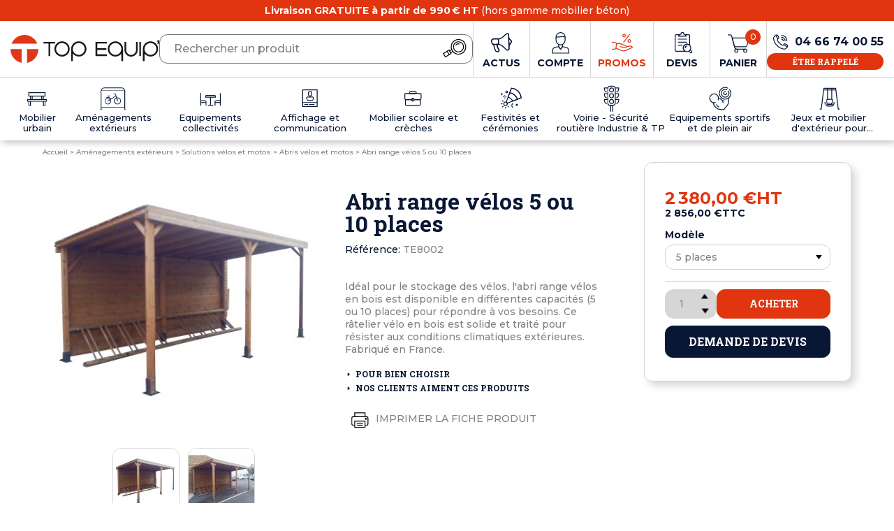

--- FILE ---
content_type: text/html; charset=utf-8
request_url: https://www.topequip.fr/1556-abri-range-velos-5-ou-10-places.html
body_size: 31315
content:
<!doctype html>
<html lang="fr">

<head>
    
        
  <link href="https://fonts.googleapis.com/icon?family=Material+Icons" rel="stylesheet">

<link rel="preconnect" href="//fonts.gstatic.com/" crossorigin>
<link rel="preconnect" href="//ajax.googleapis.com" crossorigin>
<script type="text/javascript">
    WebFontConfig = {
        google: { families: [ 'Montserrat:500,700', 'Roboto+Slab:700' ] }
    };
    (function() {
        var wf = document.createElement('script');
        wf.src = 'https://ajax.googleapis.com/ajax/libs/webfont/1/webfont.js';
        wf.type = 'text/javascript';
        wf.async = 'true';
        var s = document.getElementsByTagName('script')[0];
        s.parentNode.insertBefore(wf, s);
    })(); </script>

<meta name="google-site-verification" content="ZxBGxA6SZl0u6a7b7lJKMlgSWKBzCaZ4wvPKfftIEyk" />

  <meta charset="utf-8">


  <meta http-equiv="x-ua-compatible" content="ie=edge">



    <link rel="canonical" href="https://www.topequip.fr/1556-abri-range-velos-5-ou-10-places.html">

  <title>Abri vélo en bois - Abri range vélos - Abri vélo collectivités</title>
  
    <script data-keepinline="true">
    var ajaxGetProductUrl = '//www.topequip.fr/module/cdc_googletagmanager/async';
    var ajaxShippingEvent = 1;
    var ajaxPaymentEvent = 1;

/* datalayer */
dataLayer = window.dataLayer || [];
    let cdcDatalayer = {"pageCategory":"product","event":"view_item","ecommerce":{"currency":"EUR","items":[{"item_name":"Abri range velos 5 ou 10 places","item_id":"1556-507824","price":"2856","price_tax_exc":"2380","item_category":"Amenagements exterieurs","item_category2":"Solutions velos et motos","item_category3":"Abris velos et motos","item_variant":"5 places","quantity":1}],"value":"2856"},"userLogged":0,"userId":"guest_909138","google_tag_params":{"ecomm_pagetype":"product","ecomm_prodid":"1556-507824","ecomm_totalvalue":2856,"ecomm_category":"Abris velos et motos","ecomm_totalvalue_tax_exc":2380}};
    dataLayer.push(cdcDatalayer);

/* call to GTM Tag */
(function(w,d,s,l,i){w[l]=w[l]||[];w[l].push({'gtm.start':
new Date().getTime(),event:'gtm.js'});var f=d.getElementsByTagName(s)[0],
j=d.createElement(s),dl=l!='dataLayer'?'&l='+l:'';j.async=true;j.src=
'https://www.googletagmanager.com/gtm.js?id='+i+dl;f.parentNode.insertBefore(j,f);
})(window,document,'script','dataLayer','GTM-KX5MP8L');

/* async call to avoid cache system for dynamic data */
dataLayer.push({
  'event': 'datalayer_ready'
});
</script>
  
  <meta name="description" content="Top Équip vous propose cet abri rangé vélo en bois. Modèle 5 ou 10 places. Idéal pour les aménagements pour les communes. Fabriqué en France.">
  <meta name="keywords" content="">
        
      <link rel="canonical" href="https://www.topequip.fr/1556-abri-range-velos-5-ou-10-places.html">
    
                    
  
<meta property="og:title" content="Abri vélo en bois - Abri range vélos - Abri vélo collectivités"/>
<meta property="og:description" content="Top Équip vous propose cet abri rangé vélo en bois. Modèle 5 ou 10 places. Idéal pour les aménagements pour les communes. Fabriqué en France."/>
<meta property="og:type" content="website"/>
<meta property="og:url" content="https://www.topequip.fr/1556-abri-range-velos-5-ou-10-places.html"/>
<meta property="og:site_name" content="Top Equip&#039;"/>

    <meta property="og:type" content="product"/>
                        <meta property="og:image" content="https://www.topequip.fr/3946-zoom_default/abri-range-velos-5-ou-10-places.jpg"/>
                    <meta property="og:image" content="https://www.topequip.fr/3947-zoom_default/abri-range-velos-5-ou-10-places.jpg"/>
                <meta property="og:image:height" content="800"/>
        <meta property="og:image:width" content="800"/>

                <meta property="product:price:amount" content="2380" />
        <meta property="product:price:currency" content="EUR" />
                    <meta property="og:availability" content="instock" />
<script type="application/ld+json">
{
    "@context" : "http://schema.org",
    "@type" : "Organization",
    "name" : "Top Equip&#039;",
    "url" : "https://www.topequip.fr/",
    "logo" : {
        "@type":"ImageObject",
        "url":"https://www.topequip.fr/img/logo-1647444095.jpg"
    }
}

</script>

<script type="application/ld+json">
{
    "@context":"http://schema.org",
    "@type":"WebPage",
    "isPartOf": {
        "@type":"WebSite",
        "url":  "https://www.topequip.fr/",
        "name": "Top Equip&#039;"
    },
    "name": "Abri vélo en bois - Abri range vélos - Abri vélo collectivités",
    "url":  "https://www.topequip.fr/1556-abri-range-velos-5-ou-10-places.html"
}


</script>
    <script type="application/ld+json">
    {
    "@context": "http://schema.org/",
    "@type": "Product",
    "name": "Abri range vélos 5 ou 10 places",
    "description": "Top Équip vous propose cet abri rangé vélo en bois. Modèle 5 ou 10 places. Idéal pour les aménagements pour les communes. Fabriqué en France.",
    "category": "Abris vélos et motos",
    "image" :"https://www.topequip.fr/3946-home_default/abri-range-velos-5-ou-10-places.jpg",    "sku": "TE8002",          "mpn": "TE8002",
        "brand": {
        "@type": "Thing",
        "name": "$shop.name"
    },                  "offers": {
        "@type": "Offer",
        "priceCurrency": "EUR",
        "name": "Abri range vélos 5 ou 10 places",
        "price": "2380",
        "url": "https://www.topequip.fr/1556-507824-abri-range-velos-5-ou-10-places.html#/1422-modele-5_places",
        "priceValidUntil": "2026-02-01",
                "image": ["https://www.topequip.fr/3946-zoom_default/abri-range-velos-5-ou-10-places.jpg","https://www.topequip.fr/3947-zoom_default/abri-range-velos-5-ou-10-places.jpg"],
                          "mpn": "TE8002",
                "sku": "TE8002",
                        "availability": "http://schema.org/InStock",
        "seller": {
            "@type": "Organization",
            "name": "Top Equip&#039;"
        }
    }
    
}


    </script>
    <script type="application/ld+json">
    {
    "@context": "https://schema.org",
    "@type": "BreadcrumbList",
    "itemListElement": [
        {
    "@type": "ListItem",
    "position": 1,
    "name": "Accueil",
    "item": "https://www.topequip.fr/"
    },            {
    "@type": "ListItem",
    "position": 2,
    "name": "Aménagements extérieurs",
    "item": "https://www.topequip.fr/amenagements-exterieurs-430"
    },            {
    "@type": "ListItem",
    "position": 3,
    "name": "Solutions vélos et motos",
    "item": "https://www.topequip.fr/abris-velos-motos-supports-cycles-67"
    },            {
    "@type": "ListItem",
    "position": 4,
    "name": "Abris vélos et motos",
    "item": "https://www.topequip.fr/abris-velos-motos-85"
    },            {
    "@type": "ListItem",
    "position": 5,
    "name": "Abri range vélos 5 ou 10 places",
    "item": "https://www.topequip.fr/1556-abri-range-velos-5-ou-10-places.html"
    }        ]
    }
    </script>

  



  <meta name="viewport" content="width=device-width, initial-scale=1">



  <link rel="icon" type="image/vnd.microsoft.icon" href="https://www.topequip.fr/img/favicon.ico?1647444095">
  <link rel="shortcut icon" type="image/x-icon" href="https://www.topequip.fr/img/favicon.ico?1647444095">



    <link rel="stylesheet" href="https://www.topequip.fr/themes/off/assets/cache/theme-8a76861138.css" type="text/css" media="all">



  

  <script type="text/javascript">
        var ASPath = "\/modules\/pm_advancedsearch4\/";
        var ASSearchUrl = "https:\/\/www.topequip.fr\/module\/pm_advancedsearch4\/advancedsearch4";
        var as4_orderBySalesAsc = "Meilleures ventes en dernier";
        var as4_orderBySalesDesc = "Meilleures ventes en premier";
        var front_url_form = "demande-devis";
        var prestashop = {"cart":{"products":[],"totals":{"total":{"type":"total","label":"Total","amount":0,"value":"0,00\u00a0\u20ac"},"total_including_tax":{"type":"total","label":"Total TTC","amount":0,"value":"0,00\u00a0\u20ac"},"total_excluding_tax":{"type":"total","label":"Total HT :","amount":0,"value":"0,00\u00a0\u20ac"}},"subtotals":{"products":{"type":"products","label":"Sous-total","amount":0,"value":"0,00\u00a0\u20ac"},"discounts":null,"shipping":{"type":"shipping","label":"Livraison","amount":0,"value":""},"tax":null},"products_count":0,"summary_string":"0 articles","vouchers":{"allowed":0,"added":[]},"discounts":[],"minimalPurchase":0,"minimalPurchaseRequired":""},"currency":{"id":1,"name":"Euro","iso_code":"EUR","iso_code_num":"978","sign":"\u20ac"},"customer":{"lastname":null,"firstname":null,"email":null,"birthday":null,"newsletter":null,"newsletter_date_add":null,"optin":null,"website":null,"company":null,"siret":null,"ape":null,"is_logged":false,"gender":{"type":null,"name":null},"addresses":[]},"language":{"name":"Fran\u00e7ais (French)","iso_code":"fr","locale":"fr-FR","language_code":"fr","is_rtl":"0","date_format_lite":"d\/m\/Y","date_format_full":"d\/m\/Y H:i:s","id":1},"page":{"title":"","canonical":"https:\/\/www.topequip.fr\/1556-abri-range-velos-5-ou-10-places.html","meta":{"title":"Abri v\u00e9lo en bois - Abri range v\u00e9los - Abri v\u00e9lo collectivit\u00e9s","description":"Top \u00c9quip vous propose cet abri rang\u00e9 v\u00e9lo en bois. Mod\u00e8le 5 ou 10 places. Id\u00e9al pour les am\u00e9nagements pour les communes. Fabriqu\u00e9 en France.","keywords":"","robots":"index"},"page_name":"product","body_classes":{"lang-fr":true,"lang-rtl":false,"country-FR":true,"currency-EUR":true,"layout-full-width":true,"page-product":true,"tax-display-enabled":true,"product-id-1556":true,"product-Abri range v\u00e9los 5 ou 10 places":true,"product-id-category-85":true,"product-id-manufacturer-0":true,"product-id-supplier-4":true,"product-available-for-order":true},"admin_notifications":[]},"shop":{"name":"Top Equip'","logo":"https:\/\/www.topequip.fr\/img\/logo-1647444095.jpg","stores_icon":"https:\/\/www.topequip.fr\/img\/logo_stores.png","favicon":"https:\/\/www.topequip.fr\/img\/favicon.ico"},"urls":{"base_url":"https:\/\/www.topequip.fr\/","current_url":"https:\/\/www.topequip.fr\/1556-abri-range-velos-5-ou-10-places.html","shop_domain_url":"https:\/\/www.topequip.fr","img_ps_url":"https:\/\/www.topequip.fr\/img\/","img_cat_url":"https:\/\/www.topequip.fr\/img\/c\/","img_lang_url":"https:\/\/www.topequip.fr\/img\/l\/","img_prod_url":"https:\/\/www.topequip.fr\/img\/p\/","img_manu_url":"https:\/\/www.topequip.fr\/img\/m\/","img_sup_url":"https:\/\/www.topequip.fr\/img\/su\/","img_ship_url":"https:\/\/www.topequip.fr\/img\/s\/","img_store_url":"https:\/\/www.topequip.fr\/img\/st\/","img_col_url":"https:\/\/www.topequip.fr\/img\/co\/","img_url":"https:\/\/www.topequip.fr\/themes\/off\/assets\/img\/","css_url":"https:\/\/www.topequip.fr\/themes\/off\/assets\/css\/","js_url":"https:\/\/www.topequip.fr\/themes\/off\/assets\/js\/","pic_url":"https:\/\/www.topequip.fr\/upload\/","pages":{"address":"https:\/\/www.topequip.fr\/adresse","addresses":"https:\/\/www.topequip.fr\/adresses","authentication":"https:\/\/www.topequip.fr\/connexion","cart":"https:\/\/www.topequip.fr\/panier","category":"https:\/\/www.topequip.fr\/index.php?controller=category","cms":"https:\/\/www.topequip.fr\/index.php?controller=cms","contact":"https:\/\/www.topequip.fr\/nous-contacter","discount":"https:\/\/www.topequip.fr\/reduction","guest_tracking":"https:\/\/www.topequip.fr\/suivi-commande-invite","history":"https:\/\/www.topequip.fr\/historique-commandes","identity":"https:\/\/www.topequip.fr\/identite","index":"https:\/\/www.topequip.fr\/","my_account":"https:\/\/www.topequip.fr\/mon-compte","order_confirmation":"https:\/\/www.topequip.fr\/confirmation-commande","order_detail":"https:\/\/www.topequip.fr\/index.php?controller=order-detail","order_follow":"https:\/\/www.topequip.fr\/suivi-commande","order":"https:\/\/www.topequip.fr\/commande","order_return":"https:\/\/www.topequip.fr\/index.php?controller=order-return","order_slip":"https:\/\/www.topequip.fr\/avoirs","pagenotfound":"https:\/\/www.topequip.fr\/page-introuvable","password":"https:\/\/www.topequip.fr\/recuperation-mot-de-passe","pdf_invoice":"https:\/\/www.topequip.fr\/index.php?controller=pdf-invoice","pdf_order_return":"https:\/\/www.topequip.fr\/index.php?controller=pdf-order-return","pdf_order_slip":"https:\/\/www.topequip.fr\/index.php?controller=pdf-order-slip","prices_drop":"https:\/\/www.topequip.fr\/promotions","product":"https:\/\/www.topequip.fr\/index.php?controller=product","search":"https:\/\/www.topequip.fr\/recherche","sitemap":"https:\/\/www.topequip.fr\/plan-site","stores":"https:\/\/www.topequip.fr\/magasins","supplier":"https:\/\/www.topequip.fr\/fournisseur","register":"https:\/\/www.topequip.fr\/connexion?create_account=1","order_login":"https:\/\/www.topequip.fr\/commande?login=1"},"alternative_langs":[],"theme_assets":"\/themes\/off\/assets\/","actions":{"logout":"https:\/\/www.topequip.fr\/?mylogout="},"no_picture_image":{"bySize":{"small_default":{"url":"https:\/\/www.topequip.fr\/img\/p\/fr-default-small_default.jpg","width":94,"height":94},"cart_default":{"url":"https:\/\/www.topequip.fr\/img\/p\/fr-default-cart_default.jpg","width":125,"height":125},"home_default":{"url":"https:\/\/www.topequip.fr\/img\/p\/fr-default-home_default.jpg","width":265,"height":265},"large_default":{"url":"https:\/\/www.topequip.fr\/img\/p\/fr-default-large_default.jpg","width":413,"height":413},"medium_default":{"url":"https:\/\/www.topequip.fr\/img\/p\/fr-default-medium_default.jpg","width":452,"height":452},"zoom_default":{"url":"https:\/\/www.topequip.fr\/img\/p\/fr-default-zoom_default.jpg","width":800,"height":800}},"small":{"url":"https:\/\/www.topequip.fr\/img\/p\/fr-default-small_default.jpg","width":94,"height":94},"medium":{"url":"https:\/\/www.topequip.fr\/img\/p\/fr-default-large_default.jpg","width":413,"height":413},"large":{"url":"https:\/\/www.topequip.fr\/img\/p\/fr-default-zoom_default.jpg","width":800,"height":800},"legend":""}},"configuration":{"display_taxes_label":true,"display_prices_tax_incl":false,"is_catalog":false,"show_prices":true,"opt_in":{"partner":false},"quantity_discount":{"type":"discount","label":"Remise sur prix unitaire"},"voucher_enabled":0,"return_enabled":0},"field_required":[],"breadcrumb":{"links":[{"title":"Accueil","url":"https:\/\/www.topequip.fr\/"},{"title":"Am\u00e9nagements ext\u00e9rieurs","url":"https:\/\/www.topequip.fr\/amenagements-exterieurs-430"},{"title":"Solutions v\u00e9los et motos","url":"https:\/\/www.topequip.fr\/abris-velos-motos-supports-cycles-67"},{"title":"Abris v\u00e9los et motos","url":"https:\/\/www.topequip.fr\/abris-velos-motos-85"},{"title":"Abri range v\u00e9los 5 ou 10 places","url":"https:\/\/www.topequip.fr\/1556-abri-range-velos-5-ou-10-places.html"}],"count":5},"link":{"protocol_link":"https:\/\/","protocol_content":"https:\/\/"},"time":1768670673,"static_token":"8e7ab5e9cd3e8f285856a34c1349befe","token":"fbeeae22fe726d8c3017c4b17f61529b","debug":false};
        var prestashopFacebookAjaxController = "https:\/\/www.topequip.fr\/module\/ps_facebook\/Ajax";
        var psemailsubscription_subscription = "https:\/\/www.topequip.fr\/module\/ps_emailsubscription\/subscription";
      </script>



  <script type="text/javascript">
var url_basic_ets ='https://www.topequip.fr/';
var link_contact_ets ='https://www.topequip.fr/module/ets_contactform7/contact';
</script>



    
</head>

<body id="product"
      class="lang-fr country-fr currency-eur layout-full-width page-product tax-display-enabled product-id-1556 product-abri-range-velos-5-ou-10-places product-id-category-85 product-id-manufacturer-0 product-id-supplier-4 product-available-for-order is-desktop">



    <!-- Google Tag Manager (noscript) -->
<noscript><iframe src="https://www.googletagmanager.com/ns.html?id=GTM-KX5MP8L"
height="0" width="0" style="display:none;visibility:hidden"></iframe></noscript>
<!-- End Google Tag Manager (noscript) -->



<main id="page">
        
                    

        
            <header class="header">
    <div class="header-top">
        <div class="container">
            <p><strong>Livraison GRATUITE à partir de 990 € HT</strong> (hors gamme mobilier béton)</p>
        </div>
    </div>

    
        <nav id="header-nav">
            <div class="container">
                
                <a class="header-logo" href="https://www.topequip.fr/">
                    <svg xmlns="http://www.w3.org/2000/svg" viewBox="0 0 288 54" role="img" aria-hidden="true" focusable="false" class="svg-logo-header">
	<path fill="#E03718" d="M51.9,16.8C46.2,2.9,30.4-3.7,16.7,2.1C10,4.9,4.8,10.2,2.1,16.8H51.9z M32.2,27.3V54 C44.8,51.5,54,40.3,54,27.3H32.2z M21.8,27.3H0c0,13,9.2,24.2,21.8,26.7V27.3z"/>
	<path fill="#171716" d="M86.5,13.4H64v3.2h9.6v24.1h3.2V16.6h9.6V13.4z M99.8,12.4c-3.9-0.1-7.7,1.5-10.4,4.3 c-2.8,2.7-4.4,6.5-4.3,10.4c-0.1,3.9,1.5,7.6,4.3,10.4c5.7,5.7,15,5.8,20.7,0.1c0,0,0,0,0,0l0.1-0.1c2.8-2.7,4.4-6.5,4.3-10.4 c0.1-3.9-1.5-7.7-4.3-10.4C107.5,13.9,103.7,12.3,99.8,12.4 M111.3,27.1c0,3-1.2,6-3.4,8.1c-4.5,4.5-11.7,4.5-16.2,0l0,0 c-2.2-2.1-3.4-5-3.4-8.1c0-3,1.2-6,3.4-8.1c4.5-4.5,11.7-4.5,16.2,0C110.1,21.1,111.3,24,111.3,27.1 M132.2,12.4 c-3.9-0.1-7.7,1.5-10.4,4.3c-2.8,2.7-4.4,6.5-4.3,10.4v23.4h3.3V36.2c2.8,3.5,7,5.5,11.5,5.5c3.9,0.1,7.7-1.5,10.4-4.3 c2.8-2.7,4.4-6.5,4.3-10.4c0.1-3.9-1.5-7.7-4.3-10.4C139.9,13.9,136.1,12.3,132.2,12.4 M143.7,27.1c0,3-1.2,6-3.4,8.1 c-4.5,4.5-11.7,4.5-16.2,0c-2.2-2.1-3.4-5-3.4-8.1c0-3,1.2-6,3.4-8.1c4.4-4.5,11.7-4.5,16.1-0.1l0.1,0.1 C142.5,21.1,143.7,24,143.7,27.1 M164.7,40.7h22v-3.2H168V29h17.5v-3.2H168v-9.2h18.7v-3.2h-22V40.7z M287.5,10.7 c-0.3-0.2-0.7-0.3-1-0.3H286c-0.3,0-0.6,0-0.9,0.1c-0.5,0.2-0.8,0.7-0.7,1.2v1.2c0,0.3,0.1,0.6,0.3,0.8c0.1,0.1,0.3,0.2,0.5,0.3 c0,0,0,0,0,0v0.4c0,0.1,0,0.3-0.1,0.4c-0.1,0.1-0.1,0.3-0.2,0.4c-0.1,0.1-0.1,0.2-0.2,0.3c-0.2,0.2-0.2,0.4-0.3,0.7 c0,0.3,0.1,0.6,0.3,0.8l0.3,0.4c0.1,0.1,0.2,0.2,0.4,0.3c0.1,0.1,0.3,0.1,0.5,0.1c0.4,0,0.8-0.2,1.1-0.6c0.2-0.3,0.4-0.7,0.6-1.1 c0.2-0.5,0.3-0.9,0.4-1.4c0.1-0.5,0.1-1,0.1-1.6v-1.4C288,11.3,287.8,10.9,287.5,10.7 M203.1,12.4c-3.9-0.1-7.7,1.5-10.4,4.3 c-2.8,2.7-4.4,6.5-4.3,10.4c-0.1,3.9,1.5,7.7,4.3,10.4c5.7,5.7,15,5.7,20.8,0c0.4-0.4,0.7-0.8,1.1-1.2v14.2h3.3V27.1 c0.1-3.9-1.5-7.7-4.3-10.4C210.8,13.9,207,12.3,203.1,12.4 M214.6,27.1c0,3-1.2,6-3.4,8.1c-4.5,4.5-11.7,4.5-16.2,0c0,0,0,0,0,0l0,0 c-2.2-2.1-3.4-5-3.4-8.1c0-3,1.2-6,3.4-8.1l0,0c4.4-4.5,11.7-4.5,16.1-0.1l0.1,0.1C213.4,21.1,214.6,24,214.6,27.1 M243,29.2 c0,2.5-1,4.9-2.8,6.7c-3.7,3.7-9.7,3.7-13.4,0l0,0c-1.8-1.8-2.8-4.2-2.8-6.7V13.4h-3.3v15.8c0,7,5.7,12.7,12.7,12.7c0,0,0,0,0,0h0.1 c7,0,12.7-5.7,12.7-12.7c0,0,0,0,0,0V13.4H243L243,29.2z M249.3,13.4h3.3v27.4h-3.3V13.4z M271,12.4c-3.9-0.1-7.7,1.5-10.4,4.3 c-2.8,2.7-4.4,6.5-4.3,10.4v23.4h3.3V36.2c2.8,3.5,7,5.5,11.5,5.5c3.9,0.1,7.7-1.5,10.4-4.3c2.8-2.7,4.4-6.5,4.3-10.4 c0.1-3.9-1.5-7.7-4.3-10.4C278.7,13.9,274.9,12.3,271,12.4 M282.5,27.1c0,3-1.2,6-3.4,8.1c-4.5,4.5-11.7,4.5-16.2,0 c-2.2-2.1-3.4-5-3.4-8.1c0-3,1.2-6,3.4-8.1c4.4-4.5,11.7-4.5,16.1-0.1l0.1,0.1C281.3,21.1,282.5,24,282.5,27.1"/>
</svg>
                    <span class="slogan">
                        Collectivités, professionnels & Particuliers
                    </span>
                                    </a>
                                <div class="header-search">
                    <div id="search_widget" data-search-controller-url="//www.topequip.fr/recherche">
	<form method="get" action="//www.topequip.fr/recherche">
		<input type="hidden" name="controller" value="search">
		<input class="form-control" type="text" name="s" value="" placeholder="Rechercher un produit">
		<button type="submit">
			<svg xmlns="http://www.w3.org/2000/svg" width="40" height="40" viewBox="0 0 40 40" class="svg-interface-loupe">
  <g>
    <path d="M30.768,26.071a10.489,10.489,0,1,1,3.7-14.365h0A10.49,10.49,0,0,1,30.768,26.071Z" fill="none" stroke="#000" stroke-linecap="round" stroke-linejoin="round" stroke-width="1.2"/>
    <path d="M29.128,23.288a7.262,7.262,0,1,1,2.563-9.945A7.262,7.262,0,0,1,29.128,23.288Z" fill="none" stroke="#000" stroke-linecap="round" stroke-linejoin="round" stroke-width="1.2"/>
    <path d="M21.6,14.548a4.3,4.3,0,0,1,4.989-1.577" fill="none" stroke="#000" stroke-linecap="round" stroke-linejoin="round" stroke-width="1.2"/>
    <path d="M6.7,31.537,3.868,26.611l7.989-4.96,2.928,4.96Z" fill="none" stroke="#000" stroke-linecap="round" stroke-linejoin="round" stroke-width="1.2"/>
    <line x1="9.091" y1="23.28" x2="12.042" y2="28.23" fill="none" stroke="#000" stroke-linecap="round" stroke-linejoin="round" stroke-width="1.2"/>
    <line x1="15.403" y1="21.114" x2="12.523" y2="22.814" fill="none" stroke="#000" stroke-linecap="round" stroke-linejoin="round" stroke-width="1.2"/>
    <line x1="17.09" y1="23.881" x2="14.17" y2="25.604" fill="none" stroke="#000" stroke-linecap="round" stroke-linejoin="round" stroke-width="1.2"/>
  </g>
</svg>
		</button>
	</form>
</div>

                </div>
                                <div class="header-buttons">
                    <div class="header-blog">
                                                <a href="/blog">
                            <svg xmlns="http://www.w3.org/2000/svg" viewBox="0 0 24 22" fill="currentColor" role="img" aria-hidden="true" focusable="false" class="svg-interface-blog">
<path d="M22.8,7.5c-1.7-1.3-2.1-2.9-2-4.8c0-0.1,0-0.2,0-0.4c-0.1-2.3-1.4-2.9-3.4-1.7c-1.5,0.9-2.7,2.2-4,3.3c-1.4,1.3-3,2.2-5,2.2 c-1,0-2.1-0.1-2.8-0.1C4.6,6,4,6,3.3,6c-1.5,0-2.8,0.9-3.1,2.1c-0.5,1.6,0.2,4.5,1.2,5.1c0.1,0.1,0.2,0.1,0.3,0.1 c0.9,0,1,0.7,1.1,1.4c0.3,2,0.9,3.9,1.8,5.7c0.7,1.5,2.9,2,4.4,1.1c1.1-0.7,1.2-2.2,0.2-3.6c0-0.1-0.1-0.1-0.1-0.2 c-0.9-1-1.2-2.3-1.2-3.6c0-0.6,0.1-0.8,0.7-0.7c1.7,0.5,3.3,1.2,4.6,2.4c1.2,1.1,2.5,2.1,3.6,3.3c0.8,0.9,2,1.4,3.2,0.9 c1.2-0.5,1.5-1.7,1.4-2.8c-0.2-2,0.3-3.6,1.7-5.2C24.4,10.6,24.3,8.6,22.8,7.5z M8,18.6c0.4,0.6,1,1.3,0.1,1.9 C7.3,21,6,20.7,5.6,19.8c-0.8-1.8-1.4-3.6-1.7-5.5c-0.2-1.3,2.6-0.7,2.6,0.2C6.5,16.1,7.1,17.4,8,18.6z M7.4,12.2 c-0.5,0-1,0-1.5,0.1c-0.3,0-1.5,0.1-1.8,0.1c-2.3,0.1-3.5-1.7-2.7-3.8c0.4-0.9,1.1-1.1,2-1.2c1.1-0.1,2.2,0,3.3-0.1 c0.8-0.1,1.2,0.3,1.2,1C8,9.4,8,10.5,8.1,11.6C8.1,12,7.8,12.2,7.4,12.2z M19.3,18.8c-1,0.5-1.7-0.4-2.3-1.1 c-2.1-2.1-4.2-4.2-7.1-5.1c-0.5-0.2-0.6-0.5-0.6-0.9c0-1.3-0.1-2.5-0.2-3.8c0-0.4,0.1-0.6,0.5-0.7c2.8-0.5,4.7-2.5,6.7-4.3 c0.6-0.6,1.3-1.1,2-1.5c0.7-0.4,1.2-0.3,1.2,0.6c0.1,1.6,0.2,3.2,0.1,4.4c0.2,3.6,0.3,6.8,0.4,10C20.1,17.4,20.2,18.4,19.3,18.8z M21.3,12.1c-0.3-1.5-0.2-2.9-0.3-4.5C23,8.9,23.1,10.5,21.3,12.1z"/>
</svg>
                            <span class="title">
                                Actus
                            </span>
                        </a>
                    </div>

                    <div class="header-phone">
                        <a href="tel:0466740055">
                            <svg xmlns="http://www.w3.org/2000/svg" width="40" height="40" viewBox="0 0 40 40" class="svg-interface-contact">
  <g>
    <path d="M9.465,14.8a16.794,16.794,0,0,0,5.16,10.355,16.816,16.816,0,0,0,10.363,5.151c1.093.079,4.037-2.135,4.577-3.729.392-1.156.27-1.938-.8-2.489l-2.5-1.349c-.61-.328-1.084-.091-1.609.632-1.153,1.585-1.712,1.9-3.126,1.109a15.238,15.238,0,0,1-3.451-2.8,15.293,15.293,0,0,1-2.8-3.448c-.787-1.406-.474-1.966,1.112-3.117.723-.524.96-1,.632-1.607l-1.35-2.5c-.551-1.065-1.334-1.186-2.49-.8C11.587,10.753,9.389,13.709,9.465,14.8Z" fill="none" stroke="currentColor" stroke-linecap="round" stroke-linejoin="round" stroke-width="1.2"/>
    <line x1="12.85" y1="10.686" x2="15.558" y2="15.424" fill="none" stroke="currentColor" stroke-linecap="round" stroke-linejoin="round" stroke-width="1.2"/>
    <line x1="24.356" y1="24.223" x2="29.094" y2="26.931" fill="none" stroke="currentColor" stroke-linecap="round" stroke-linejoin="round" stroke-width="1.2"/>
    <path d="M20.988,16.026a2.5,2.5,0,0,1,2.428,2.428" fill="none" stroke="currentColor" stroke-linecap="round" stroke-linejoin="round" stroke-width="1.2"/>
    <path d="M21.035,13.36a5.072,5.072,0,0,1,5.046,5.046" fill="none" stroke="currentColor" stroke-linecap="round" stroke-linejoin="round" stroke-width="1.2"/>
    <path d="M21.082,10.7a7.616,7.616,0,0,1,7.658,7.574v.084" fill="none" stroke="currentColor" stroke-linecap="round" stroke-linejoin="round" stroke-width="1.2"/>
  </g>
</svg>
                        </a>
                    </div>

                    <div id="user-info" class="header-account">
    <a class="account " href="https://www.topequip.fr/mon-compte" title="Voir mon compte client" rel="nofollow">
        <svg xmlns="http://www.w3.org/2000/svg" width="40" height="40" viewBox="0 0 40 40" class="svg-account-compte">
  <g>
    <path d="M14.2,16.744V12.035a6.432,6.432,0,1,1,12.864,0v4.709a6.432,6.432,0,1,1-12.864,0Z" fill="none" stroke="currentColor" stroke-linecap="round" stroke-linejoin="round" stroke-width="1.2"/>
    <path d="M17.879,22.573v3.245l2.761,3.676L23.4,25.818V22.573" fill="none" stroke="currentColor" stroke-linecap="round" stroke-linejoin="round" stroke-width="1.2"/>
    <path d="M14.2,12.035s5.828.152,9.189-.919a8.31,8.31,0,0,0,3.675.919" fill="none" stroke="currentColor" stroke-linecap="round" stroke-linejoin="round" stroke-width="1.2"/>
    <path d="M23.392,25.818l5.025.919a4.655,4.655,0,0,1,3.647,4.138l.517,4.132H8.69l.516-4.132a4.656,4.656,0,0,1,3.647-4.138l5.026-.919,2.756,3.676Z" fill="none" stroke="currentColor" stroke-linecap="round" stroke-linejoin="round" stroke-width="1.2"/>
  </g>
</svg>
        <span class="title">
            Compte
        </span>
            </a>
</div>


                    <div class="header-promote">
                        <a href="//www.topequip.fr/promotions-16">
                            <svg xmlns="http://www.w3.org/2000/svg" viewBox="0 0 24 24" fill="currentColor" role="img" aria-hidden="true" focusable="false" class="svg-interface-promotions">
    <path d="M21,15.5c-1.4,0.1-2.7,0.3-4,0.7c-0.3-1.3-2-1.8-3.8-2.2c-0.7-0.2-1.5-0.4-2.1-0.8c-0.8-0.4-1.6-0.7-2.5-0.7 c-1,0-1.9,0.2-2.8,0.4c-0.3-0.6-0.8-1.1-1.4-1.2L0.6,11C0.3,11,0.1,11.1,0,11.4s0.1,0.5,0.4,0.6c0,0,0,0,0,0L4,12.7 c0.5,0.1,0.9,0.6,0.8,1.1l-0.6,4.3c-0.1,0.5-0.5,0.9-1,0.9H0.5C0.2,19,0,19.2,0,19.5S0.2,20,0.5,20h2.7c0.7,0,1.4-0.4,1.7-1 c1.6,0.7,6.5,3,8.6,3c1.9,0,5.9-2,8.6-3.3c0.7-0.3,1.3-0.6,1.6-0.8c0.2-0.1,0.3-0.3,0.3-0.5C24,16.3,22.8,15.5,21,15.5z M21.6,17.8 C19.2,19,15.2,21,13.5,21c-1.7,0-6.3-2-8.3-3l0.6-4c0,0,0,0,0-0.1c0.9-0.3,1.8-0.4,2.7-0.4c0.7,0,1.4,0.3,2,0.6 c0.7,0.4,1.5,0.7,2.4,0.9c2.2,0.4,3.1,0.9,3.1,1.5c0,0.1,0,0.2-0.1,0.3c-0.3,0.2-1.6,0.6-6.2-0.7c-0.3-0.1-0.5,0.1-0.6,0.3 c-0.1,0.3,0.1,0.5,0.3,0.6c1.7,0.6,3.5,0.9,5.3,1c0.6,0,1.3-0.1,1.8-0.4c0.1-0.1,0.2-0.2,0.3-0.3c1.4-0.4,2.8-0.6,4.2-0.8 c0.7-0.1,1.4,0.2,1.9,0.7C22.6,17.4,22.1,17.6,21.6,17.8z M16,4c0-1.1-0.9-2-2-2c-1.1,0-2,0.9-2,2c0,1.1,0.9,2,2,2 C15.1,6,16,5.1,16,4z M13,4c0-0.6,0.4-1,1-1c0.6,0,1,0.4,1,1s-0.4,1-1,1C13.4,5,13,4.6,13,4z M20,8c-1.1,0-2,0.9-2,2 c0,1.1,0.9,2,2,2s2-0.9,2-2S21.1,8,20,8z M20,11c-0.6,0-1-0.4-1-1s0.4-1,1-1c0.6,0,1,0.4,1,1C21,10.5,20.5,11,20,11z M20.9,2.8l-7,9 c0,0,0,0,0,0c-0.2,0.2-0.5,0.3-0.7,0.1c0,0,0,0,0,0c-0.2-0.2-0.3-0.5-0.1-0.7l7-9c0.2-0.2,0.5-0.3,0.7-0.1C21,2.3,21.1,2.6,20.9,2.8 z"/>
</svg>
                            <span class="title">
                                Promos
                            </span>
                        </a>
                    </div>

                    <div id="header-devis">
                        <a href="https://www.topequip.fr/demande-devis" rel="nofollow">
                            <svg xmlns="http://www.w3.org/2000/svg" width="40" height="40" viewBox="0 0 40 40" class="svg-interface-devis">
  <g>
    <path d="M23.1,7.8a1.97,1.97,0,0,0,.026-.254,2.078,2.078,0,0,0-4.155,0A2.4,2.4,0,0,0,19,7.8c-1.847.478-3.141,1.578-3.141,2.862H26.241C26.241,9.377,24.95,8.276,23.1,7.8Z" fill="none" stroke="currentColor" stroke-linecap="round" stroke-linejoin="round" stroke-width="1.2"/>
    <path d="M27.656,22.209a5.4,5.4,0,1,1-5.4,5.4h0A5.4,5.4,0,0,1,27.656,22.209Z" fill="none" stroke="currentColor" stroke-linecap="round" stroke-linejoin="round" stroke-width="1.2"/>
    <path d="M34.282,32.326,32.3,30.348A5.393,5.393,0,0,1,30.4,32.256l1.976,1.979a1.35,1.35,0,0,0,1.936-1.882l-.027-.027Z" fill="none" stroke="currentColor" stroke-linecap="round" stroke-linejoin="round" stroke-width="1.2"/>
    <path d="M24.962,27.609h-.016a2.71,2.71,0,0,1,2.7-2.706v.012A2.7,2.7,0,0,0,24.962,27.609Z" fill="none" stroke="currentColor" stroke-linecap="round" stroke-linejoin="round" stroke-width="1.2"/>
    <path d="M22.257,27.609a5.4,5.4,0,0,1,9.18-3.856V10.66A2.078,2.078,0,0,0,29.36,8.583H24.919a2.591,2.591,0,0,1,1.325,2.077H15.86a2.592,2.592,0,0,1,1.324-2.077h-4.44a2.079,2.079,0,0,0-2.077,2.077V30.392a2.079,2.079,0,0,0,2.077,2.077H25.315A5.4,5.4,0,0,1,22.257,27.609Z" fill="none" stroke="currentColor" stroke-linecap="round" stroke-linejoin="round" stroke-width="1.2"/>
    <rect x="14.987" y="14.976" width="12.13" height="0.011" fill="none" stroke="currentColor" stroke-linecap="round" stroke-linejoin="round" stroke-width="1.2"/>
    <rect x="14.987" y="19.296" width="12.13" height="0.011" fill="none" stroke="currentColor" stroke-linecap="round" stroke-linejoin="round" stroke-width="1.2"/>
    <rect x="14.987" y="23.616" width="5.588" height="0.011" fill="none" stroke="currentColor" stroke-linecap="round" stroke-linejoin="round" stroke-width="1.2"/>
  </g>
</svg>
                            <span class="title">Devis</span>
                                                    </a>
                    </div>

                    <div id="blockcart-wrapper">
    <div class="blockcart cart-preview" data-refresh-url="//www.topequip.fr/module/ps_shoppingcart/ajax">
        <a rel="nofollow" href="//www.topequip.fr/panier?action=show">
            <svg xmlns="http://www.w3.org/2000/svg" width="40" height="40" viewBox="0 0 40 40" class="svg-interface-panier">
  <g>
    <path d="M30,29.293H17.294a2.3,2.3,0,0,1-2.216-1.7L10.519,10.579A2.236,2.236,0,0,0,8.362,8.926H5.572V8.863h2.79a2.3,2.3,0,0,1,2.216,1.7l4.557,17.014a2.235,2.235,0,0,0,2.157,1.656H30Z" fill="none" stroke="currentColor" stroke-linecap="round" stroke-linejoin="round" stroke-width="1.2"/>
    <path d="M14.648,25.867H31.132a1.131,1.131,0,0,0,1.093-.839l2.729-10.184a1.131,1.131,0,0,0-.8-1.386,1.118,1.118,0,0,0-.293-.039H11.311Z" fill="none" stroke="currentColor" stroke-linecap="round" stroke-linejoin="round" stroke-width="1.2"/>
    <circle cx="17.292" cy="31.525" r="2.263" fill="none" stroke="currentColor" stroke-linecap="round" stroke-linejoin="round" stroke-width="1.2"/>
    <circle cx="30" cy="31.525" r="2.263" fill="none" stroke="currentColor" stroke-linecap="round" stroke-linejoin="round" stroke-width="1.2"/>
  </g>
</svg>
            <span class="title">Panier</span>
                        <div class="cart-qty">0</div>
        </a>
            </div>
</div>


                </div>

                <div class="header-contact">
                    <a class="contact-phone" href="tel:0466740055">
                        <svg xmlns="http://www.w3.org/2000/svg" width="40" height="40" viewBox="0 0 40 40" class="svg-interface-contact">
  <g>
    <path d="M9.465,14.8a16.794,16.794,0,0,0,5.16,10.355,16.816,16.816,0,0,0,10.363,5.151c1.093.079,4.037-2.135,4.577-3.729.392-1.156.27-1.938-.8-2.489l-2.5-1.349c-.61-.328-1.084-.091-1.609.632-1.153,1.585-1.712,1.9-3.126,1.109a15.238,15.238,0,0,1-3.451-2.8,15.293,15.293,0,0,1-2.8-3.448c-.787-1.406-.474-1.966,1.112-3.117.723-.524.96-1,.632-1.607l-1.35-2.5c-.551-1.065-1.334-1.186-2.49-.8C11.587,10.753,9.389,13.709,9.465,14.8Z" fill="none" stroke="currentColor" stroke-linecap="round" stroke-linejoin="round" stroke-width="1.2"/>
    <line x1="12.85" y1="10.686" x2="15.558" y2="15.424" fill="none" stroke="currentColor" stroke-linecap="round" stroke-linejoin="round" stroke-width="1.2"/>
    <line x1="24.356" y1="24.223" x2="29.094" y2="26.931" fill="none" stroke="currentColor" stroke-linecap="round" stroke-linejoin="round" stroke-width="1.2"/>
    <path d="M20.988,16.026a2.5,2.5,0,0,1,2.428,2.428" fill="none" stroke="currentColor" stroke-linecap="round" stroke-linejoin="round" stroke-width="1.2"/>
    <path d="M21.035,13.36a5.072,5.072,0,0,1,5.046,5.046" fill="none" stroke="currentColor" stroke-linecap="round" stroke-linejoin="round" stroke-width="1.2"/>
    <path d="M21.082,10.7a7.616,7.616,0,0,1,7.658,7.574v.084" fill="none" stroke="currentColor" stroke-linecap="round" stroke-linejoin="round" stroke-width="1.2"/>
  </g>
</svg>
                        <span>
                            04 66 74 00 55
                        </span>
                    </a>
                    <a class="contact-link" href="//www.topequip.fr/content/6-etre-rappele">
                        Être rappelé
                    </a>
                </div>
            </div>
        </nav>
    
        <div class="header-menu">
        <div class="container">
            <nav class="primary-menu">
                


            <ul class="menu" data-depth="0">
                            <li class="category" id="category-9">
                                        <a href="https://www.topequip.fr/mobilier-urbain-9" title="Mobilier urbain" data-depth="0" >
                                                                                                                                <div class="title">
                            Mobilier urbain
                        </div>
                    </a>
                                            
            <ul class="masonry" data-depth="1">
                            <li class="category" id="category-70">
                                        <a href="https://www.topequip.fr/bancs-banquettes-fauteuils-assis-debout-70" data-depth="1" >
                                                                                                                                <div class="title">
                            Bancs publics
                        </div>
                    </a>
                                            
            <ul data-depth="2">
                            <li class="category" id="category-96">
                                        <a href="https://www.topequip.fr/gamme-bois-pietement-fonte-96" data-depth="2" >
                                                <div class="title">
                            Bancs publics bois et fonte
                        </div>
                    </a>
                                    </li>
                            <li class="category" id="category-97">
                                        <a href="https://www.topequip.fr/gamme-bois-pietement-beton-97" data-depth="2" >
                                                <div class="title">
                            Bancs publics en bois et béton
                        </div>
                    </a>
                                    </li>
                            <li class="category" id="category-98">
                                        <a href="https://www.topequip.fr/gamme-bois-pietement-metal-98" data-depth="2" >
                                                <div class="title">
                            Bancs publics en bois et métal
                        </div>
                    </a>
                                    </li>
                            <li class="category" id="category-99">
                                        <a href="https://www.topequip.fr/gamme-stratifie-compact-99" data-depth="2" >
                                                <div class="title">
                            Bancs publics en stratifié compact
                        </div>
                    </a>
                                    </li>
                            <li class="category" id="category-100">
                                        <a href="https://www.topequip.fr/gamme-plastique-recycle-100" data-depth="2" >
                                                <div class="title">
                            Bancs publics en plastique recyclé
                        </div>
                    </a>
                                    </li>
                            <li class="category" id="category-101">
                                        <a href="https://www.topequip.fr/gamme-tout-bois-101" data-depth="2" >
                                                <div class="title">
                            Bancs publics en bois
                        </div>
                    </a>
                                    </li>
                            <li class="category" id="category-102">
                                        <a href="https://www.topequip.fr/gamme-tout-beton-102" data-depth="2" >
                                                <div class="title">
                            Bancs publics en béton
                        </div>
                    </a>
                                    </li>
                            <li class="category" id="category-103">
                                        <a href="https://www.topequip.fr/gamme-tout-metal-103" data-depth="2" >
                                                <div class="title">
                            Bancs publics en métal
                        </div>
                    </a>
                                    </li>
                    </ul>
    
                                    </li>
                            <li class="category" id="category-80">
                                        <a href="https://www.topequip.fr/tables-pique-nique-80" data-depth="1" >
                                                                                                                                <div class="title">
                            Tables de Pique Nique
                        </div>
                    </a>
                                            
            <ul data-depth="2">
                            <li class="category" id="category-143">
                                        <a href="https://www.topequip.fr/tables-pique-nique-bois-143" data-depth="2" >
                                                <div class="title">
                            Tables de pique-nique en bois
                        </div>
                    </a>
                                    </li>
                            <li class="category" id="category-145">
                                        <a href="https://www.topequip.fr/tables-pique-nique-beton-145" data-depth="2" >
                                                <div class="title">
                            Tables de pique-nique en béton
                        </div>
                    </a>
                                    </li>
                            <li class="category" id="category-146">
                                        <a href="https://www.topequip.fr/tables-pique-nique-stratifie-compact-146" data-depth="2" >
                                                <div class="title">
                            Tables de pique-nique en stratifié compact
                        </div>
                    </a>
                                    </li>
                            <li class="category" id="category-147">
                                        <a href="https://www.topequip.fr/tables-pique-nique-plastique-recycle-147" data-depth="2" >
                                                <div class="title">
                            Tables de pique-nique en plastique recyclé
                        </div>
                    </a>
                                    </li>
                            <li class="category" id="category-341">
                                        <a href="https://www.topequip.fr/tables-pique-nique-enfants-341" data-depth="2" >
                                                <div class="title">
                            Tables de pique-nique enfants
                        </div>
                    </a>
                                    </li>
                    </ul>
    
                                    </li>
                            <li class="category" id="category-75">
                                        <a href="https://www.topequip.fr/corbeilles-exterieur-75" data-depth="1" >
                                                                                                                                <div class="title">
                            Poubelles de ville
                        </div>
                    </a>
                                            
            <ul data-depth="2">
                            <li class="category" id="category-119">
                                        <a href="https://www.topequip.fr/corbeilles-exterieur-beton-119" data-depth="2" >
                                                <div class="title">
                            Poubelles de ville en béton
                        </div>
                    </a>
                                    </li>
                            <li class="category" id="category-120">
                                        <a href="https://www.topequip.fr/poubelles-de-ville-en-bois-120" data-depth="2" >
                                                <div class="title">
                            Poubelles de ville en bois
                        </div>
                    </a>
                                    </li>
                            <li class="category" id="category-121">
                                        <a href="https://www.topequip.fr/corbeilles-exterieur-metal-121" data-depth="2" >
                                                <div class="title">
                            Poubelles de ville en métal
                        </div>
                    </a>
                                    </li>
                            <li class="category" id="category-122">
                                        <a href="https://www.topequip.fr/corbeilles-exterieur-stratifie-compact-122" data-depth="2" >
                                                <div class="title">
                            Poubelles de ville en compact
                        </div>
                    </a>
                                    </li>
                            <li class="category" id="category-123">
                                        <a href="https://www.topequip.fr/corbeilles-exterieur-polyethylene-123" data-depth="2" >
                                                <div class="title">
                            Poubelles de ville en polyéthylène
                        </div>
                    </a>
                                    </li>
                            <li class="category" id="category-124">
                                        <a href="https://www.topequip.fr/poubelles-de-ville-en-plastique-recycle-124" data-depth="2" >
                                                <div class="title">
                            Poubelles de ville en plastique recyclé
                        </div>
                    </a>
                                    </li>
                            <li class="category" id="category-437">
                                        <a href="https://www.topequip.fr/poubelles-de-tri-selectif-437" data-depth="2" >
                                                <div class="title">
                            Poubelles de tri sélectif
                        </div>
                    </a>
                                    </li>
                            <li class="category" id="category-126">
                                        <a href="https://www.topequip.fr/corbeilles-exterieur-vigipirate-126" data-depth="2" >
                                                <div class="title">
                            Poubelles Vigipirate
                        </div>
                    </a>
                                    </li>
                            <li class="category" id="category-74">
                                        <a href="https://www.topequip.fr/conteneurs-roulants-abris-conteneurs-74" data-depth="2" >
                                                                                                                                <div class="title">
                            Conteneurs et abris conteneurs
                        </div>
                    </a>
                                            
    
                                    </li>
                    </ul>
    
                                    </li>
                            <li class="category" id="category-73">
                                        <a href="https://www.topequip.fr/cendriers-exterieurs-73" data-depth="1" >
                                                                                                                                <div class="title">
                            Cendriers extérieurs
                        </div>
                    </a>
                                            
            <ul data-depth="2">
                            <li class="category" id="category-114">
                                        <a href="https://www.topequip.fr/cendriers-beton-114" data-depth="2" >
                                                <div class="title">
                            Cendriers en béton extérieurs
                        </div>
                    </a>
                                    </li>
                            <li class="category" id="category-115">
                                        <a href="https://www.topequip.fr/cendriers-metal-115" data-depth="2" >
                                                <div class="title">
                            Cendriers en métal extérieurs
                        </div>
                    </a>
                                    </li>
                    </ul>
    
                                    </li>
                            <li class="category" id="category-78">
                                        <a href="https://www.topequip.fr/hygiene-canine-78" data-depth="1" >
                                                                                                                                <div class="title">
                            Hygiène canine
                        </div>
                    </a>
                                            
            <ul data-depth="2">
                            <li class="category" id="category-421">
                                        <a href="https://www.topequip.fr/bornes-de-proprete-canine-421" data-depth="2" >
                                                <div class="title">
                            Bornes de propreté canine
                        </div>
                    </a>
                                    </li>
                            <li class="category" id="category-134">
                                        <a href="https://www.topequip.fr/distributeurs-de-sacs-canins-134" data-depth="2" >
                                                <div class="title">
                            Distributeurs de sacs canins
                        </div>
                    </a>
                                    </li>
                    </ul>
    
                                    </li>
                            <li class="category" id="category-422">
                                        <a href="https://www.topequip.fr/embellissement-urbain-422" data-depth="1" >
                                                                                                                                <div class="title">
                            Embellissement urbain
                        </div>
                    </a>
                                            
            <ul data-depth="2">
                            <li class="category" id="category-79">
                                        <a href="https://www.topequip.fr/jardinieres-urbaines-79" data-depth="2" >
                                                                                                                                <div class="title">
                            Jardinières urbaines
                        </div>
                    </a>
                                            
    
                                    </li>
                            <li class="category" id="category-76">
                                        <a href="https://www.topequip.fr/fontaines-76" data-depth="2" >
                                                <div class="title">
                            Fontaines urbaines
                        </div>
                    </a>
                                    </li>
                            <li class="category" id="category-77">
                                        <a href="https://www.topequip.fr/grilles-corsets-arbres-77" data-depth="2" >
                                                                                                                                <div class="title">
                            Grilles et corsets d&#039;arbres
                        </div>
                    </a>
                                            
    
                                    </li>
                    </ul>
    
                                    </li>
                    </ul>
    
                                    </li>
                            <li class="category" id="category-430">
                                        <a href="https://www.topequip.fr/amenagements-exterieurs-430" title="Aménagements extérieurs" data-depth="0" >
                                                                                                                                <div class="title">
                            Aménagements extérieurs
                        </div>
                    </a>
                                            
            <ul class="masonry" data-depth="1">
                            <li class="category" id="category-112">
                                        <a href="https://www.topequip.fr/barrieres-ville-112" data-depth="1" >
                                                <div class="title">
                            Barrières de ville
                        </div>
                    </a>
                                    </li>
                            <li class="category" id="category-66">
                                        <a href="https://www.topequip.fr/abris-bus-66" data-depth="1" >
                                                                                                                                <div class="title">
                            Abris bus
                        </div>
                    </a>
                                            
            <ul data-depth="2">
                            <li class="category" id="category-81">
                                        <a href="https://www.topequip.fr/abri-bus-bois-81" data-depth="2" >
                                                <div class="title">
                            Abri bus en bois
                        </div>
                    </a>
                                    </li>
                            <li class="category" id="category-82">
                                        <a href="https://www.topequip.fr/abri-bus-metal-82" data-depth="2" >
                                                <div class="title">
                            Abri bus en métal
                        </div>
                    </a>
                                    </li>
                    </ul>
    
                                    </li>
                            <li class="category" id="category-67">
                                        <a href="https://www.topequip.fr/abris-velos-motos-supports-cycles-67" data-depth="1" >
                                                                                                                                <div class="title">
                            Solutions vélos et motos
                        </div>
                    </a>
                                            
            <ul data-depth="2">
                            <li class="category" id="category-85">
                                        <a href="https://www.topequip.fr/abris-velos-motos-85" data-depth="2" >
                                                <div class="title">
                            Abris vélos et motos
                        </div>
                    </a>
                                    </li>
                            <li class="category" id="category-86">
                                        <a href="https://www.topequip.fr/supports-rangements-velos-motos-trottinettes-86" data-depth="2" >
                                                <div class="title">
                            Supports 2 roues
                        </div>
                    </a>
                                    </li>
                            <li class="category" id="category-436">
                                        <a href="https://www.topequip.fr/rateliers-a-velos-436" data-depth="2" >
                                                <div class="title">
                            Râteliers à vélos
                        </div>
                    </a>
                                    </li>
                            <li class="category" id="category-420">
                                        <a href="https://www.topequip.fr/stations-services-velos-420" data-depth="2" >
                                                <div class="title">
                            Stations services pour vélos
                        </div>
                    </a>
                                    </li>
                    </ul>
    
                                    </li>
                            <li class="category" id="category-87">
                                        <a href="https://www.topequip.fr/etriers-de-protection-87" data-depth="1" >
                                                <div class="title">
                            Etriers de protection
                        </div>
                    </a>
                                    </li>
                            <li class="category" id="category-69">
                                        <a href="https://www.topequip.fr/acces-parking-pietons-69" data-depth="1" >
                                                                                                                                <div class="title">
                            Maitrise d&#039;accès
                        </div>
                    </a>
                                            
            <ul data-depth="2">
                            <li class="category" id="category-89">
                                        <a href="https://www.topequip.fr/barrieres-levantes-89" data-depth="2" >
                                                <div class="title">
                            Barrières levantes
                        </div>
                    </a>
                                    </li>
                            <li class="category" id="category-90">
                                        <a href="https://www.topequip.fr/barrieres-tournantes-90" data-depth="2" >
                                                <div class="title">
                            Barrières tournantes
                        </div>
                    </a>
                                    </li>
                            <li class="category" id="category-91">
                                        <a href="https://www.topequip.fr/barrieres-selectives-pmr-91" data-depth="2" >
                                                <div class="title">
                            Barrières sélectives
                        </div>
                    </a>
                                    </li>
                            <li class="category" id="category-92">
                                        <a href="https://www.topequip.fr/blocs-parking-92" data-depth="2" >
                                                <div class="title">
                            Blocs parking
                        </div>
                    </a>
                                    </li>
                            <li class="category" id="category-94">
                                        <a href="https://www.topequip.fr/portiques-fixes-tournants-94" data-depth="2" >
                                                <div class="title">
                            Portiques limiteurs de hauteur
                        </div>
                    </a>
                                    </li>
                    </ul>
    
                                    </li>
                            <li class="category" id="category-71">
                                        <a href="https://www.topequip.fr/bornes-ville-potelets-71" data-depth="1" >
                                                                                                                                <div class="title">
                            Bornes et potelets urbains
                        </div>
                    </a>
                                            
            <ul data-depth="2">
                            <li class="category" id="category-105">
                                        <a href="https://www.topequip.fr/bornes-ville-vigipirate-anti-belier-105" data-depth="2" >
                                                <div class="title">
                            Bornes de ville Vigipirate et anti-bélier
                        </div>
                    </a>
                                    </li>
                            <li class="category" id="category-106">
                                        <a href="https://www.topequip.fr/bornes-ville-beton-106" data-depth="2" >
                                                <div class="title">
                            Bornes de ville en béton
                        </div>
                    </a>
                                    </li>
                            <li class="category" id="category-109">
                                        <a href="https://www.topequip.fr/bornes-ville-potelets-metal-109" data-depth="2" >
                                                <div class="title">
                            Bornes de ville et potelets en métal
                        </div>
                    </a>
                                    </li>
                            <li class="category" id="category-108">
                                        <a href="https://www.topequip.fr/bornes-ville-potelets-flexibles-108" data-depth="2" >
                                                <div class="title">
                            Bornes de ville et potelets flexibles
                        </div>
                    </a>
                                    </li>
                    </ul>
    
                                    </li>
                    </ul>
    
                                    </li>
                            <li class="category" id="category-3">
                                        <a href="https://www.topequip.fr/equipements-collectivites-3" title="Equipements collectivités" data-depth="0" >
                                                                                                                                <div class="title">
                            Equipements collectivités
                        </div>
                    </a>
                                            
            <ul class="masonry" data-depth="1">
                            <li class="category" id="category-29">
                                        <a href="https://www.topequip.fr/chaises-collectivites-29" data-depth="1" >
                                                                                                                                <div class="title">
                            Chaises de collectivités
                        </div>
                    </a>
                                            
            <ul data-depth="2">
                            <li class="category" id="category-30">
                                        <a href="https://www.topequip.fr/chaises-empilables-30" data-depth="2" >
                                                <div class="title">
                            Chaises empilables
                        </div>
                    </a>
                                    </li>
                            <li class="category" id="category-32">
                                        <a href="https://www.topequip.fr/chaises-pliantes-32" data-depth="2" >
                                                <div class="title">
                            Chaises pliantes
                        </div>
                    </a>
                                    </li>
                            <li class="category" id="category-173">
                                        <a href="https://www.topequip.fr/bancs-pliants-173" data-depth="2" >
                                                <div class="title">
                            Bancs pliants
                        </div>
                    </a>
                                    </li>
                            <li class="category" id="category-41">
                                        <a href="https://www.topequip.fr/poutres-accueil-41" data-depth="2" >
                                                <div class="title">
                            Poutres d&#039;accueil
                        </div>
                    </a>
                                    </li>
                            <li class="category" id="category-345">
                                        <a href="https://www.topequip.fr/chariots-stockage-diables-chaises-345" data-depth="2" >
                                                <div class="title">
                            Chariots de stockage et diables pour chaises
                        </div>
                    </a>
                                    </li>
                    </ul>
    
                                    </li>
                            <li class="category" id="category-28">
                                        <a href="https://www.topequip.fr/tables-collectivites-28" data-depth="1" >
                                                                                                                                <div class="title">
                            Tables de collectivités
                        </div>
                    </a>
                                            
            <ul data-depth="2">
                            <li class="category" id="category-46">
                                        <a href="https://www.topequip.fr/tables-fixes-modulables-46" data-depth="2" >
                                                <div class="title">
                            Tables fixes et modulables
                        </div>
                    </a>
                                    </li>
                            <li class="category" id="category-172">
                                        <a href="https://www.topequip.fr/tables-pliantes-172" data-depth="2" >
                                                <div class="title">
                            Tables pliantes
                        </div>
                    </a>
                                    </li>
                            <li class="category" id="category-48">
                                        <a href="https://www.topequip.fr/tables-rabattables-48" data-depth="2" >
                                                <div class="title">
                            Tables rabattables
                        </div>
                    </a>
                                    </li>
                            <li class="category" id="category-49">
                                        <a href="https://www.topequip.fr/chariot-stockage-transport-pour-tables-49" data-depth="2" >
                                                <div class="title">
                            Chariots de stockage et transport pour tables
                        </div>
                    </a>
                                    </li>
                    </ul>
    
                                    </li>
                            <li class="category" id="category-26">
                                        <a href="https://www.topequip.fr/ensemble-tables-bancs-pliants-26" data-depth="1" >
                                                                                                                                <div class="title">
                            Ensembles tables et bancs pliants
                        </div>
                    </a>
                                            
            <ul data-depth="2">
                            <li class="category" id="category-43">
                                        <a href="https://www.topequip.fr/ensemble-tables-et-bancs-pliants-en-polyethylene-43" data-depth="2" >
                                                <div class="title">
                            Ensembles tables et bancs pliants en polyéthylène
                        </div>
                    </a>
                                    </li>
                            <li class="category" id="category-174">
                                        <a href="https://www.topequip.fr/ensemble-tables-bancs-pliants-bois-174" data-depth="2" >
                                                <div class="title">
                            Ensemble tables et bancs pliants en bois
                        </div>
                    </a>
                                    </li>
                    </ul>
    
                                    </li>
                            <li class="category" id="category-183">
                                        <a href="https://www.topequip.fr/hygiene-proprete-183" data-depth="1" >
                                                                                                                                <div class="title">
                            Hygiène et propreté
                        </div>
                    </a>
                                            
            <ul data-depth="2">
                            <li class="category" id="category-198">
                                        <a href="https://www.topequip.fr/distributeurs-savon-gel-hydroalcoolique-198" data-depth="2" >
                                                <div class="title">
                            Distributeurs de savon ou gel hydroalcoolique
                        </div>
                    </a>
                                    </li>
                            <li class="category" id="category-199">
                                        <a href="https://www.topequip.fr/essuie-mains-199" data-depth="2" >
                                                <div class="title">
                            Essuie mains
                        </div>
                    </a>
                                    </li>
                            <li class="category" id="category-202">
                                        <a href="https://www.topequip.fr/seche-mains-pour-collectivites-202" data-depth="2" >
                                                <div class="title">
                            Sèche mains pour collectivités
                        </div>
                    </a>
                                    </li>
                            <li class="category" id="category-423">
                                        <a href="https://www.topequip.fr/gestion-des-dechets-423" data-depth="2" >
                                                                                                                                <div class="title">
                            Gestion des déchets
                        </div>
                    </a>
                                            
    
                                    </li>
                    </ul>
    
                                    </li>
                            <li class="category" id="category-427">
                                        <a href="https://www.topequip.fr/vestiaires-et-porte-manteaux-427" data-depth="1" >
                                                                                                                                <div class="title">
                            Vestiaires et porte-manteaux
                        </div>
                    </a>
                                            
            <ul data-depth="2">
                            <li class="category" id="category-428">
                                        <a href="https://www.topequip.fr/porte-manteaux-428" data-depth="2" >
                                                <div class="title">
                            Porte-manteaux
                        </div>
                    </a>
                                    </li>
                            <li class="category" id="category-429">
                                        <a href="https://www.topequip.fr/armoires-vestiaires-429" data-depth="2" >
                                                <div class="title">
                            Armoires vestiaires
                        </div>
                    </a>
                                    </li>
                    </ul>
    
                                    </li>
                            <li class="category" id="category-449">
                                        <a href="https://www.topequip.fr/mobilier-de-bureau-449" data-depth="1" >
                                                                                                                                <div class="title">
                            Mobilier de bureau
                        </div>
                    </a>
                                            
            <ul data-depth="2">
                            <li class="category" id="category-450">
                                        <a href="https://www.topequip.fr/bureaux-professionnels-450" data-depth="2" >
                                                <div class="title">
                            Bureaux professionnels
                        </div>
                    </a>
                                    </li>
                            <li class="category" id="category-451">
                                        <a href="https://www.topequip.fr/sieges-de-bureau-professionnels-451" data-depth="2" >
                                                <div class="title">
                            Sièges de bureau professionnels
                        </div>
                    </a>
                                    </li>
                            <li class="category" id="category-452">
                                        <a href="https://www.topequip.fr/meubles-de-rangement-pour-bureau-452" data-depth="2" >
                                                <div class="title">
                            Meubles de rangement pour bureau
                        </div>
                    </a>
                                    </li>
                    </ul>
    
                                    </li>
                    </ul>
    
                                    </li>
                            <li class="category" id="category-6">
                                        <a href="https://www.topequip.fr/affichage-communication-6" title="Affichage et communication" data-depth="0" >
                                                                                                                                <div class="title">
                            Affichage et communication
                        </div>
                    </a>
                                            
            <ul class="grid" data-depth="1">
                            <li class="category" id="category-50">
                                        <a href="https://www.topequip.fr/grilles-exposition-50" data-depth="1" >
                                                                                                                                <div class="title">
                            Grilles d&#039;exposition
                        </div>
                    </a>
                                            
            <ul data-depth="2">
                            <li class="category" id="category-431">
                                        <a href="https://www.topequip.fr/grilles-d-exposition-sur-pieds-431" data-depth="2" >
                                                <div class="title">
                            Grilles d&#039;exposition sur pieds
                        </div>
                    </a>
                                    </li>
                            <li class="category" id="category-432">
                                        <a href="https://www.topequip.fr/grilles-d-exposition-avec-roulettes-432" data-depth="2" >
                                                <div class="title">
                            Grilles d&#039;exposition avec roulettes
                        </div>
                    </a>
                                    </li>
                            <li class="category" id="category-433">
                                        <a href="https://www.topequip.fr/accessoires-pour-grilles-d-expo-433" data-depth="2" >
                                                <div class="title">
                            Accessoires pour grilles d&#039;expo
                        </div>
                    </a>
                                    </li>
                    </ul>
    
                                    </li>
                            <li class="category" id="category-63">
                                        <a href="https://www.topequip.fr/vitrines-d-affichage-63" data-depth="1" >
                                                                                                                                <div class="title">
                            Vitrines d&#039;affichage
                        </div>
                    </a>
                                            
            <ul data-depth="2">
                            <li class="category" id="category-64">
                                        <a href="https://www.topequip.fr/vitrines-affichage-exterieur-64" data-depth="2" >
                                                <div class="title">
                            Vitrines d&#039;affichage extérieur
                        </div>
                    </a>
                                    </li>
                            <li class="category" id="category-65">
                                        <a href="https://www.topequip.fr/vitrines-affichage-interieur-65" data-depth="2" >
                                                <div class="title">
                            Vitrines d&#039;affichage intérieur
                        </div>
                    </a>
                                    </li>
                    </ul>
    
                                    </li>
                            <li class="category" id="category-387">
                                        <a href="https://www.topequip.fr/panneaux-affichage-exterieur-387" data-depth="1" >
                                                <div class="title">
                            Panneaux d&#039;affichage extérieur
                        </div>
                    </a>
                                    </li>
                    </ul>
    
                                    </li>
                            <li class="category" id="category-13">
                                        <a href="https://www.topequip.fr/mobilier-scolaire-creches-13" title="Mobilier scolaire et crèches" data-depth="0" >
                                                                                                                                <div class="title">
                            Mobilier scolaire et crèches
                        </div>
                    </a>
                                            
            <ul class="grid" data-depth="1">
                            <li class="category" id="category-216">
                                        <a href="https://www.topequip.fr/creches-maternelles-216" data-depth="1" >
                                                                                                                                <div class="title">
                            Mobilier pour maternelle et crèche
                        </div>
                    </a>
                                            
            <ul data-depth="2">
                            <li class="category" id="category-228">
                                        <a href="https://www.topequip.fr/meubles-langer-228" data-depth="2" >
                                                <div class="title">
                            Meubles à langer
                        </div>
                    </a>
                                    </li>
                            <li class="category" id="category-223">
                                        <a href="https://www.topequip.fr/accueil-creche-maternelle-223" data-depth="2" >
                                                <div class="title">
                            Accueil crèche et maternelle
                        </div>
                    </a>
                                    </li>
                            <li class="category" id="category-229">
                                        <a href="https://www.topequip.fr/meubles-imitation-229" data-depth="2" >
                                                <div class="title">
                            Meubles d&#039;imitation
                        </div>
                    </a>
                                    </li>
                            <li class="category" id="category-225">
                                        <a href="https://www.topequip.fr/chaises-poutres-225" data-depth="2" >
                                                <div class="title">
                            Chaises et poutres
                        </div>
                    </a>
                                    </li>
                            <li class="category" id="category-224">
                                        <a href="https://www.topequip.fr/bancs-224" data-depth="2" >
                                                <div class="title">
                            Bancs d&#039;école maternelle
                        </div>
                    </a>
                                    </li>
                            <li class="category" id="category-231">
                                        <a href="https://www.topequip.fr/tables-231" data-depth="2" >
                                                <div class="title">
                            Tables pour maternelle
                        </div>
                    </a>
                                    </li>
                            <li class="category" id="category-226">
                                        <a href="https://www.topequip.fr/coin-lecture-dessin-226" data-depth="2" >
                                                <div class="title">
                            Coin lecture et dessin
                        </div>
                    </a>
                                    </li>
                            <li class="category" id="category-230">
                                        <a href="https://www.topequip.fr/rangements-230" data-depth="2" >
                                                <div class="title">
                            Meubles école maternelle
                        </div>
                    </a>
                                    </li>
                    </ul>
    
                                    </li>
                            <li class="category" id="category-217">
                                        <a href="https://www.topequip.fr/primaires-colleges-secondaires-217" data-depth="1" >
                                                                                                                                <div class="title">
                            Mobilier pour primaires, collèges et secondaires
                        </div>
                    </a>
                                            
            <ul data-depth="2">
                            <li class="category" id="category-376">
                                        <a href="https://www.topequip.fr/chaises-eleves-professeurs-376" data-depth="2" >
                                                <div class="title">
                            Chaises élèves et professeurs
                        </div>
                    </a>
                                    </li>
                            <li class="category" id="category-235">
                                        <a href="https://www.topequip.fr/bancs-scolaires-235" data-depth="2" >
                                                <div class="title">
                            Bancs scolaires
                        </div>
                    </a>
                                    </li>
                            <li class="category" id="category-377">
                                        <a href="https://www.topequip.fr/tables-eleves-377" data-depth="2" >
                                                <div class="title">
                            Tables élèves
                        </div>
                    </a>
                                    </li>
                            <li class="category" id="category-236">
                                        <a href="https://www.topequip.fr/bureaux-professeurs-236" data-depth="2" >
                                                <div class="title">
                            Bureaux professeurs
                        </div>
                    </a>
                                    </li>
                            <li class="category" id="category-233">
                                        <a href="https://www.topequip.fr/armoires-233" data-depth="2" >
                                                <div class="title">
                            Armoires scolaires
                        </div>
                    </a>
                                    </li>
                            <li class="category" id="category-238">
                                        <a href="https://www.topequip.fr/meubles-casiers-238" data-depth="2" >
                                                <div class="title">
                            Meubles et casiers scolaires
                        </div>
                    </a>
                                    </li>
                    </ul>
    
                                    </li>
                            <li class="category" id="category-219">
                                        <a href="https://www.topequip.fr/tableaux-ecriture-219" data-depth="1" >
                                                <div class="title">
                            Tableaux d&#039;écriture
                        </div>
                    </a>
                                    </li>
                    </ul>
    
                                    </li>
                            <li class="category" id="category-10">
                                        <a href="https://www.topequip.fr/festivites-et-ceremonies-10" title="Festivités et cérémonies" data-depth="0" >
                                                                                                                                <div class="title">
                            Festivités et cérémonies
                        </div>
                    </a>
                                            
            <ul class="masonry" data-depth="1">
                            <li class="category" id="category-184">
                                        <a href="https://www.topequip.fr/materiel-electoral-184" data-depth="1" >
                                                                                                                                <div class="title">
                            Matériel électoral
                        </div>
                    </a>
                                            
            <ul data-depth="2">
                            <li class="category" id="category-203">
                                        <a href="https://www.topequip.fr/isoloirs-203" data-depth="2" >
                                                <div class="title">
                            Isoloirs
                        </div>
                    </a>
                                    </li>
                            <li class="category" id="category-204">
                                        <a href="https://www.topequip.fr/panneaux-electoraux-204" data-depth="2" >
                                                <div class="title">
                            Panneaux électoraux
                        </div>
                    </a>
                                    </li>
                            <li class="category" id="category-371">
                                        <a href="https://www.topequip.fr/urnes-electorales-371" data-depth="2" >
                                                <div class="title">
                            Urnes électorales
                        </div>
                    </a>
                                    </li>
                    </ul>
    
                                    </li>
                            <li class="category" id="category-152">
                                        <a href="https://www.topequip.fr/podium-praticable-plancher-bal-152" data-depth="1" >
                                                                                                                                <div class="title">
                            Podiums et planchers de bal
                        </div>
                    </a>
                                            
            <ul data-depth="2">
                            <li class="category" id="category-167">
                                        <a href="https://www.topequip.fr/podium-demontable-167" data-depth="2" >
                                                <div class="title">
                            Podiums démontables
                        </div>
                    </a>
                                    </li>
                            <li class="category" id="category-168">
                                        <a href="https://www.topequip.fr/praticable-scene-168" data-depth="2" >
                                                <div class="title">
                            Praticables de  scène
                        </div>
                    </a>
                                    </li>
                            <li class="category" id="category-169">
                                        <a href="https://www.topequip.fr/podium-roulant-169" data-depth="2" >
                                                <div class="title">
                            Podiums roulants
                        </div>
                    </a>
                                    </li>
                            <li class="category" id="category-170">
                                        <a href="https://www.topequip.fr/plancher-bal-170" data-depth="2" >
                                                <div class="title">
                            Planchers de bal
                        </div>
                    </a>
                                    </li>
                    </ul>
    
                                    </li>
                            <li class="category" id="category-346">
                                        <a href="https://www.topequip.fr/abris-stands-346" data-depth="1" >
                                                <div class="title">
                            Abris stands
                        </div>
                    </a>
                                    </li>
                            <li class="category" id="category-185">
                                        <a href="https://www.topequip.fr/pavoisement-185" data-depth="1" >
                                                                                                                                <div class="title">
                            Pavoisement
                        </div>
                    </a>
                                            
            <ul data-depth="2">
                            <li class="category" id="category-207">
                                        <a href="https://www.topequip.fr/drapeaux-207" data-depth="2" >
                                                <div class="title">
                            Drapeaux
                        </div>
                    </a>
                                    </li>
                            <li class="category" id="category-208">
                                        <a href="https://www.topequip.fr/pavillons-208" data-depth="2" >
                                                <div class="title">
                            Pavillons
                        </div>
                    </a>
                                    </li>
                            <li class="category" id="category-209">
                                        <a href="https://www.topequip.fr/oriflammes-209" data-depth="2" >
                                                <div class="title">
                            Oriflammes
                        </div>
                    </a>
                                    </li>
                            <li class="category" id="category-373">
                                        <a href="https://www.topequip.fr/guirlandes-373" data-depth="2" >
                                                <div class="title">
                            Guirlandes
                        </div>
                    </a>
                                    </li>
                            <li class="category" id="category-372">
                                        <a href="https://www.topequip.fr/mats-supports-372" data-depth="2" >
                                                <div class="title">
                            Mâts et supports
                        </div>
                    </a>
                                    </li>
                    </ul>
    
                                    </li>
                            <li class="category" id="category-402">
                                        <a href="https://www.topequip.fr/protocole-ceremonies-402" data-depth="1" >
                                                                                                                                <div class="title">
                            Protocole et cérémonies
                        </div>
                    </a>
                                            
            <ul data-depth="2">
                            <li class="category" id="category-403">
                                        <a href="https://www.topequip.fr/ensemble-reception-accueil-403" data-depth="2" >
                                                <div class="title">
                            Ensemble réception et accueil
                        </div>
                    </a>
                                    </li>
                            <li class="category" id="category-404">
                                        <a href="https://www.topequip.fr/drapeaux-mairie-protocole-prestige-404" data-depth="2" >
                                                <div class="title">
                            Drapeaux de Mairie, protocole et de prestige
                        </div>
                    </a>
                                    </li>
                            <li class="category" id="category-405">
                                        <a href="https://www.topequip.fr/buste-marianne-405" data-depth="2" >
                                                <div class="title">
                            Buste de Marianne
                        </div>
                    </a>
                                    </li>
                            <li class="category" id="category-406">
                                        <a href="https://www.topequip.fr/nappes-tapis-drapeaux-table-406" data-depth="2" >
                                                <div class="title">
                            Nappes, tapis et drapeaux de table
                        </div>
                    </a>
                                    </li>
                            <li class="category" id="category-407">
                                        <a href="https://www.topequip.fr/echarpes-attributs-407" data-depth="2" >
                                                <div class="title">
                            Echarpes et attributs
                        </div>
                    </a>
                                    </li>
                            <li class="category" id="category-408">
                                        <a href="https://www.topequip.fr/medailles-ville-medaille-honneur-408" data-depth="2" >
                                                <div class="title">
                            Médailles de ville et médaille d&#039;honneur
                        </div>
                    </a>
                                    </li>
                            <li class="category" id="category-409">
                                        <a href="https://www.topequip.fr/cocardes-porte-fanion-409" data-depth="2" >
                                                <div class="title">
                            Cocardes et porte fanion
                        </div>
                    </a>
                                    </li>
                            <li class="category" id="category-410">
                                        <a href="https://www.topequip.fr/inauguration-ceremonies-410" data-depth="2" >
                                                <div class="title">
                            Inauguration et cérémonies
                        </div>
                    </a>
                                    </li>
                    </ul>
    
                                    </li>
                            <li class="category" id="category-415">
                                        <a href="https://www.topequip.fr/decorations-de-noel-pour-collectivites-415" data-depth="1" >
                                                                                                                                <div class="title">
                            Décorations de Noël pour collectivités
                        </div>
                    </a>
                                            
            <ul data-depth="2">
                            <li class="category" id="category-416">
                                        <a href="https://www.topequip.fr/decorations-3d-416" data-depth="2" >
                                                <div class="title">
                            Décorations 3D
                        </div>
                    </a>
                                    </li>
                            <li class="category" id="category-417">
                                        <a href="https://www.topequip.fr/decorations-candelabres-417" data-depth="2" >
                                                <div class="title">
                            Décorations candélabres
                        </div>
                    </a>
                                    </li>
                            <li class="category" id="category-418">
                                        <a href="https://www.topequip.fr/decorations-suspendues-418" data-depth="2" >
                                                <div class="title">
                            Décorations suspendues
                        </div>
                    </a>
                                    </li>
                    </ul>
    
                                    </li>
                    </ul>
    
                                    </li>
                            <li class="category" id="category-12">
                                        <a href="https://www.topequip.fr/voirie-et-securite-routiere-12" title="Voirie - Sécurité routière Industrie &amp; TP" data-depth="0" >
                                                                                                                                <div class="title">
                            Voirie - Sécurité routière Industrie &amp; TP
                        </div>
                    </a>
                                            
            <ul class="grid" data-depth="1">
                            <li class="category" id="category-149">
                                        <a href="https://www.topequip.fr/barrieres-de-police-149" data-depth="1" >
                                                                                                                                <div class="title">
                            Barrières de police
                        </div>
                    </a>
                                            
            <ul data-depth="2">
                            <li class="category" id="category-156">
                                        <a href="https://www.topequip.fr/barrieres-de-police-en-acier-156" data-depth="2" >
                                                <div class="title">
                            Barrières de police en acier
                        </div>
                    </a>
                                    </li>
                            <li class="category" id="category-441">
                                        <a href="https://www.topequip.fr/transport-pour-barrieres-vauban-441" data-depth="2" >
                                                <div class="title">
                            Transport pour barrières Vauban
                        </div>
                    </a>
                                    </li>
                    </ul>
    
                                    </li>
                            <li class="category" id="category-306">
                                        <a href="https://www.topequip.fr/securite-routiere-306" data-depth="1" >
                                                                                                                                <div class="title">
                            Sécurité routière
                        </div>
                    </a>
                                            
            <ul data-depth="2">
                            <li class="category" id="category-414">
                                        <a href="https://www.topequip.fr/radars-pedagogiques-414" data-depth="2" >
                                                <div class="title">
                            Radars pédagogiques
                        </div>
                    </a>
                                    </li>
                            <li class="category" id="category-304">
                                        <a href="https://www.topequip.fr/ralentisseurs-routiers-304" data-depth="2" >
                                                                                                                                <div class="title">
                            Ralentisseurs routiers
                        </div>
                    </a>
                                            
    
                                    </li>
                            <li class="category" id="category-440">
                                        <a href="https://www.topequip.fr/miroirs-de-circulation-440" data-depth="2" >
                                                                                                                                <div class="title">
                            Miroirs de circulation
                        </div>
                    </a>
                                            
    
                                    </li>
                            <li class="category" id="category-307">
                                        <a href="https://www.topequip.fr/panneaux-lumineux-signalisation-routiere-307" data-depth="2" >
                                                <div class="title">
                            Panneaux lumineux de signalisation routière
                        </div>
                    </a>
                                    </li>
                            <li class="category" id="category-361">
                                        <a href="https://www.topequip.fr/securite-sorties-ecoles-361" data-depth="2" >
                                                <div class="title">
                            Sécurité sorties des écoles
                        </div>
                    </a>
                                    </li>
                            <li class="category" id="category-305">
                                        <a href="https://www.topequip.fr/separateurs-de-voie-305" data-depth="2" >
                                                <div class="title">
                            Séparateurs de voie
                        </div>
                    </a>
                                    </li>
                            <li class="category" id="category-435">
                                        <a href="https://www.topequip.fr/butees-de-parking-435" data-depth="2" >
                                                <div class="title">
                            Butées de parking
                        </div>
                    </a>
                                    </li>
                    </ul>
    
                                    </li>
                            <li class="category" id="category-438">
                                        <a href="https://www.topequip.fr/industrie-et-tp-438" data-depth="1" >
                                                                                                                                <div class="title">
                            Industrie et TP
                        </div>
                    </a>
                                            
            <ul data-depth="2">
                            <li class="category" id="category-298">
                                        <a href="https://www.topequip.fr/barrieres-chantier-balisage-securite-298" data-depth="2" >
                                                <div class="title">
                            Barrières de chantier et balisage de sécurité
                        </div>
                    </a>
                                    </li>
                            <li class="category" id="category-88">
                                        <a href="https://www.topequip.fr/arceaux-de-protection-industriels-88" data-depth="2" >
                                                <div class="title">
                            Arceaux de protection industriels
                        </div>
                    </a>
                                    </li>
                            <li class="category" id="category-302">
                                        <a href="https://www.topequip.fr/miroirs-industrie-voies-privees-302" data-depth="2" >
                                                <div class="title">
                            Miroirs industrie et voies privées
                        </div>
                    </a>
                                    </li>
                    </ul>
    
                                    </li>
                    </ul>
    
                                    </li>
                            <li class="category" id="category-14">
                                        <a href="https://www.topequip.fr/equipements-sportifs-plein-air-14" title="Equipements sportifs et de plein air" data-depth="0" >
                                                                                                                                <div class="title">
                            Equipements sportifs et de plein air
                        </div>
                    </a>
                                            
            <ul class="grid" data-depth="1">
                            <li class="category" id="category-258">
                                        <a href="https://www.topequip.fr/buts-258" data-depth="1" >
                                                <div class="title">
                            Buts de sport
                        </div>
                    </a>
                                    </li>
                            <li class="category" id="category-259">
                                        <a href="https://www.topequip.fr/fitness-exterieur-259" data-depth="1" >
                                                                                                                                <div class="title">
                            Fitness extérieur
                        </div>
                    </a>
                                            
            <ul data-depth="2">
                            <li class="category" id="category-275">
                                        <a href="https://www.topequip.fr/appareils-fitness-275" data-depth="2" >
                                                <div class="title">
                            Appareils fitness
                        </div>
                    </a>
                                    </li>
                            <li class="category" id="category-276">
                                        <a href="https://www.topequip.fr/street-workout-276" data-depth="2" >
                                                <div class="title">
                            Street workout
                        </div>
                    </a>
                                    </li>
                    </ul>
    
                                    </li>
                            <li class="category" id="category-260">
                                        <a href="https://www.topequip.fr/parcours-sante-260" data-depth="1" >
                                                                                                                                <div class="title">
                            Parcours de santé sportifs
                        </div>
                    </a>
                                            
            <ul data-depth="2">
                            <li class="category" id="category-277">
                                        <a href="https://www.topequip.fr/parcours-sportif-277" data-depth="2" >
                                                <div class="title">
                            Parcours sportifs
                        </div>
                    </a>
                                    </li>
                            <li class="category" id="category-356">
                                        <a href="https://www.topequip.fr/parcours-sante-pmr-356" data-depth="2" >
                                                <div class="title">
                            Parcours de santé PMR
                        </div>
                    </a>
                                    </li>
                    </ul>
    
                                    </li>
                            <li class="category" id="category-261">
                                        <a href="https://www.topequip.fr/tables-ping-pong-teqball-261" data-depth="1" >
                                                                                                                                <div class="title">
                            Tables de ping-pong et Teqball
                        </div>
                    </a>
                                            
            <ul data-depth="2">
                            <li class="category" id="category-279">
                                        <a href="https://www.topequip.fr/tables-de-ping-pong-en-beton-279" data-depth="2" >
                                                <div class="title">
                            Tables de ping pong en béton
                        </div>
                    </a>
                                    </li>
                            <li class="category" id="category-280">
                                        <a href="https://www.topequip.fr/tables-de-ping-pong-en-resine-280" data-depth="2" >
                                                <div class="title">
                            Tables de ping-pong en résine
                        </div>
                    </a>
                                    </li>
                    </ul>
    
                                    </li>
                            <li class="category" id="category-262">
                                        <a href="https://www.topequip.fr/tables-de-billard-baby-foot-et-jeux-262" data-depth="1" >
                                                                                                                                <div class="title">
                            Tables de billard - baby foot et jeux
                        </div>
                    </a>
                                            
            <ul data-depth="2">
                            <li class="category" id="category-281">
                                        <a href="https://www.topequip.fr/billard-interieur-exterieur-281" data-depth="2" >
                                                <div class="title">
                            Billards d&#039;intérieur et d&#039;extérieur
                        </div>
                    </a>
                                    </li>
                            <li class="category" id="category-282">
                                        <a href="https://www.topequip.fr/baby-foot-interieur-exterieur-282" data-depth="2" >
                                                <div class="title">
                            Baby-foot d&#039;intérieur et d&#039;extérieur
                        </div>
                    </a>
                                    </li>
                            <li class="category" id="category-283">
                                        <a href="https://www.topequip.fr/tables-de-jeux-283" data-depth="2" >
                                                <div class="title">
                            Tables de jeux
                        </div>
                    </a>
                                    </li>
                    </ul>
    
                                    </li>
                    </ul>
    
                                    </li>
                            <li class="category" id="category-15">
                                        <a href="https://www.topequip.fr/jeux-et-mobilier-d-exterieur-pour-enfants-15" title="Jeux et mobilier d&#039;extérieur pour enfants" data-depth="0" >
                                                                                                                                <div class="title">
                            Jeux et mobilier d&#039;extérieur pour enfants
                        </div>
                    </a>
                                            
            <ul class="masonry" data-depth="1">
                            <li class="category" id="category-285">
                                        <a href="https://www.topequip.fr/balancoires-nacelles-portiques-285" data-depth="1" >
                                                <div class="title">
                            Balançoires Nacelles et Portiques
                        </div>
                    </a>
                                    </li>
                            <li class="category" id="category-328">
                                        <a href="https://www.topequip.fr/cabanes-328" data-depth="1" >
                                                <div class="title">
                            Les Cabanes
                        </div>
                    </a>
                                    </li>
                            <li class="category" id="category-286">
                                        <a href="https://www.topequip.fr/jeux-araignees-286" data-depth="1" >
                                                <div class="title">
                            Jeux Araignées
                        </div>
                    </a>
                                    </li>
                            <li class="category" id="category-288">
                                        <a href="https://www.topequip.fr/jeux-ressort-288" data-depth="1" >
                                                <div class="title">
                            Jeux sur ressort
                        </div>
                    </a>
                                    </li>
                            <li class="category" id="category-287">
                                        <a href="https://www.topequip.fr/jeux-grimper-287" data-depth="1" >
                                                <div class="title">
                            Jeux à grimper
                        </div>
                    </a>
                                    </li>
                            <li class="category" id="category-289">
                                        <a href="https://www.topequip.fr/jeux-musicaux-289" data-depth="1" >
                                                <div class="title">
                            Jeux musicaux
                        </div>
                    </a>
                                    </li>
                            <li class="category" id="category-290">
                                        <a href="https://www.topequip.fr/toboggans-290" data-depth="1" >
                                                <div class="title">
                            Toboggans
                        </div>
                    </a>
                                    </li>
                            <li class="category" id="category-291">
                                        <a href="https://www.topequip.fr/tourniquets-maneges-291" data-depth="1" >
                                                <div class="title">
                            Tourniquets et Manèges
                        </div>
                    </a>
                                    </li>
                            <li class="category" id="category-292">
                                        <a href="https://www.topequip.fr/structures-parcours-jeux-292" data-depth="1" >
                                                <div class="title">
                            Structures et parcours de jeux
                        </div>
                    </a>
                                    </li>
                            <li class="category" id="category-295">
                                        <a href="https://www.topequip.fr/dalles-amortissantes-295" data-depth="1" >
                                                <div class="title">
                            Dalles amortissantes
                        </div>
                    </a>
                                    </li>
                            <li class="category" id="category-329">
                                        <a href="https://www.topequip.fr/gamme-jeux-adaptes-pmr-329" data-depth="1" >
                                                <div class="title">
                            Gamme de jeux adaptés PMR
                        </div>
                    </a>
                                    </li>
                            <li class="category" id="category-330">
                                        <a href="https://www.topequip.fr/panneau-information-age-utilisation-330" data-depth="1" >
                                                <div class="title">
                            Panneau d&#039;information âge d&#039;utilisation
                        </div>
                    </a>
                                    </li>
                            <li class="category" id="category-293">
                                        <a href="https://www.topequip.fr/mobilier-exterieur-enfants-293" data-depth="1" >
                                                <div class="title">
                            Mobilier d&#039;extérieur pour enfants
                        </div>
                    </a>
                                    </li>
                    </ul>
    
                                    </li>
                    </ul>
    

            </nav>
        </div>
    </div>
    </header>



        

        
        <section id="page-content">
            
                
<aside id="notifications" class="notifications-container">
    
    
    
    </aside>
            

            
            


            
                <section id="wrapper" class="container">
                    
                    
                        <nav data-depth="5" class="d-none d-md-block" id="breadcrumb">
  <ol class="breadcrumb">
      
                
                                <li class="breadcrumb-item">
                  <a itemprop="item" href="https://www.topequip.fr/">
                            <span itemprop="name">Accueil</span>
                        </a>
                        </li>
          
              
                                <li class="breadcrumb-item">
                  <a itemprop="item" href="https://www.topequip.fr/amenagements-exterieurs-430">
                            <span itemprop="name">Aménagements extérieurs</span>
                        </a>
                        </li>
          
              
                                <li class="breadcrumb-item">
                  <a itemprop="item" href="https://www.topequip.fr/abris-velos-motos-supports-cycles-67">
                            <span itemprop="name">Solutions vélos et motos</span>
                        </a>
                        </li>
          
              
                                <li class="breadcrumb-item">
                  <a itemprop="item" href="https://www.topequip.fr/abris-velos-motos-85">
                            <span itemprop="name">Abris vélos et motos</span>
                        </a>
                        </li>
          
              
                                <li class="breadcrumb-item active">
                                    <span itemprop="name">Abri range vélos 5 ou 10 places</span>
                        </li>
          
        
  </ol>
</nav>
                    
                    <div class="row">
                                                            
                                                    
  <div id="content-wrapper" class="col-12">
    
    
    <section id="main">
        <meta itemprop="url" content="https://www.topequip.fr/1556-507824-abri-range-velos-5-ou-10-places.html#/1422-modele-5_places">

        <div class="row align-items-start">
            <div class="col-md-9">
                <div class="row">
                    <div class="col-md-6" id="prod-left">
                        
                            <section class="page-content--product" id="content">
                                
                                    
                                        <div class="images-container">
                
        <div class="position-relative">
                            <div class="layer" data-image-current="0" data-toggle="modal" data-target="#product-modal"></div>
                        <div class="products-imagescover"
                 data-slick='{"asNavFor":"[data-slick].product-thumbs","rows": 0,"slidesToShow": 1,"arrows":false, "dots":true}'
                 data-count="2">
                <div class="product-img">
                    <div class="">
                        <a class="aozoom" href="https://www.topequip.fr/3946-zoom_default/abri-range-velos-5-ou-10-places.jpg" data-width="800" data-height="800"
                           data-caption="Abri range vélos 5 ou 10 places">
                                                    <img class="img-fluid js-qv-product-cover"
                                 src="https://www.topequip.fr/3946-large_default/abri-range-velos-5-ou-10-places.jpg"
                                 alt="Abri range vélos 5 ou 10 places" title="Abri range vélos 5 ou 10 places">
                        
                        <noscript>
                            <img class="img-fluid" src="https://www.topequip.fr/3946-medium_default/abri-range-velos-5-ou-10-places.jpg"
                                 alt="Abri range vélos 5 ou 10 places">
                        </noscript>
                        </a>
                    </div>
                </div>

                                                                                                                                                                                                                        <div class="product-img">
                                <div class="rc">
                                    <a class="aozoom" href="https://www.topequip.fr/3947-zoom_default/abri-range-velos-5-ou-10-places.jpg" data-width="800" data-height="800"
                                       data-caption="Abri range vélos 5 ou 10 places">
                                    <img
                                            class="img-fluid"
                                                                                        src="https://www.topequip.fr/3947-large_default/abri-range-velos-5-ou-10-places.jpg"
                                            alt="Abri range vélos 5 ou 10 places"
                                            title="Abri range vélos 5 ou 10 places">
                                    <noscript>
                                        <img src="https://www.topequip.fr/3946-large_default/abri-range-velos-5-ou-10-places.jpg" alt="Abri range vélos 5 ou 10 places">
                                    </noscript>
                                    </a>
                                </div>
                            </div>
                                                                        </div>
                                </div>
    

    
                    <div class="product-thumbs js-qv-product-images hidden-sm-down slick__arrow-outside"
                 data-slick='{"asNavFor":"[data-slick].products-imagescover","slidesToShow": 4, "slidesToScroll": 1,"focusOnSelect": true,"centerMode":false,"rows": 0,"variableWidth": true, "responsive": [{"breakpoint":1200,"settings":{"slidesToShow": 3}}, {"breakpoint":992,"settings":{"slidesToShow": 3}}]}'
                 data-count="2">
                <div class="product-thumb slick-active">
                    <div class="rc">
                        <img
                                class="thumb js-thumb img-fluid"
                                src="https://www.topequip.fr/3946-small_default/abri-range-velos-5-ou-10-places.jpg"
                                alt="Abri range vélos 5 ou 10 places" title="Abri range vélos 5 ou 10 places"
                        >
                    </div>
                </div>
                                                                                                <div class="product-thumb">
                            <div class="rc">
                                <img
                                        class="thumb js-thumb img-fluid"
                                        src="https://www.topequip.fr/3947-small_default/abri-range-velos-5-ou-10-places.jpg"
                                        alt="Abri range vélos 5 ou 10 places"
                                        title="Abri range vélos 5 ou 10 places"

                                >
                            </div>
                        </div>
                                                </div>
            
    
</div>
                                    
                                
                            </section>
                        
                    </div>

                    <div class="col-md-6" id="prod-center">
                        
                            <div class="product-additional-info">



    <div class="product-comments-additional-info">
      </div>

</div>
                        
                        
                            
                                <h1 class="h1">Abri range vélos 5 ou 10 places</h1>
                            
                        

                        
                            <div id="product-details" data-product="{&quot;id_shop_default&quot;:&quot;1&quot;,&quot;id_manufacturer&quot;:&quot;0&quot;,&quot;id_supplier&quot;:&quot;4&quot;,&quot;reference&quot;:&quot;TE8002&quot;,&quot;is_virtual&quot;:&quot;0&quot;,&quot;delivery_in_stock&quot;:&quot;&quot;,&quot;delivery_out_stock&quot;:&quot;&quot;,&quot;id_category_default&quot;:&quot;85&quot;,&quot;on_sale&quot;:&quot;0&quot;,&quot;online_only&quot;:&quot;0&quot;,&quot;ecotax&quot;:0,&quot;minimal_quantity&quot;:&quot;1&quot;,&quot;low_stock_threshold&quot;:null,&quot;low_stock_alert&quot;:&quot;0&quot;,&quot;price&quot;:&quot;2\u202f380,00\u00a0\u20ac&quot;,&quot;unity&quot;:&quot;&quot;,&quot;unit_price_ratio&quot;:&quot;0.000000&quot;,&quot;additional_shipping_cost&quot;:&quot;0.000000&quot;,&quot;customizable&quot;:&quot;0&quot;,&quot;text_fields&quot;:&quot;0&quot;,&quot;uploadable_files&quot;:&quot;0&quot;,&quot;redirect_type&quot;:&quot;404&quot;,&quot;id_type_redirected&quot;:&quot;0&quot;,&quot;available_for_order&quot;:&quot;1&quot;,&quot;available_date&quot;:null,&quot;show_condition&quot;:&quot;0&quot;,&quot;condition&quot;:&quot;new&quot;,&quot;show_price&quot;:&quot;1&quot;,&quot;indexed&quot;:&quot;1&quot;,&quot;visibility&quot;:&quot;both&quot;,&quot;cache_default_attribute&quot;:&quot;507824&quot;,&quot;advanced_stock_management&quot;:&quot;0&quot;,&quot;date_add&quot;:&quot;2022-08-18 10:02:58&quot;,&quot;date_upd&quot;:&quot;2025-05-05 14:32:25&quot;,&quot;pack_stock_type&quot;:&quot;0&quot;,&quot;meta_description&quot;:&quot;Top \u00c9quip vous propose cet abri rang\u00e9 v\u00e9lo en bois. Mod\u00e8le 5 ou 10 places. Id\u00e9al pour les am\u00e9nagements pour les communes. Fabriqu\u00e9 en France.&quot;,&quot;meta_keywords&quot;:&quot;&quot;,&quot;meta_title&quot;:&quot;Abri v\u00e9lo en bois - Abri range v\u00e9los - Abri v\u00e9lo collectivit\u00e9s&quot;,&quot;link_rewrite&quot;:&quot;abri-range-velos-5-ou-10-places&quot;,&quot;name&quot;:&quot;Abri range v\u00e9los 5 ou 10 places&quot;,&quot;description&quot;:&quot;&lt;h2&gt;Un abri de deux-roues solide et fiable&lt;\/h2&gt;\r\n&lt;p&gt;L\u2019abri de deux-roues repose sur une structure en bois, \u00e9quip\u00e9e de poteaux de section 120 x 120 mm et de chevrons de section 68 x 68 mm. Sa structure est compos\u00e9e d\u2019essence de pin du nord rouge, qui provient de Finlande et \/ ou de Su\u00e8de.&lt;\/p&gt;\r\n&lt;p&gt;Peu importe son origine, le bois de cet abri pour v\u00e9los est de cat\u00e9gorie 5 : un v\u00e9ritable gage de stabilit\u00e9 et de haute r\u00e9sistance, m\u00eame dans le cadre d\u2019une exposition ext\u00e9rieure constante.&lt;\/p&gt;\r\n&lt;p&gt;En outre, le pin du nord est recouvert d\u2019un traitement autoclave sous pression de classe 4. Il s\u2019agit d\u2019une solution aqueuse qui ne contient ni chrome, ni arsenic et qui vise \u00e0 renforcer le bois.&lt;\/p&gt;\r\n&lt;p&gt;Le fond de cet abri peut \u00eatre en clin plat ou en clin bomb\u00e9. Son toit est compos\u00e9 de t\u00f4le d\u2019acier, d\u2019une \u00e9paisseur de 0,75 mm. C\u2019est un abri compos\u00e9 de mat\u00e9riaux de qualit\u00e9.&lt;\/p&gt;\r\n&lt;h2&gt;Un abri \u00e0 v\u00e9los en bois&lt;\/h2&gt;\r\n&lt;p&gt;Pour une adaptabilit\u00e9 parfaite \u00e0 tout environnement ext\u00e9rieur, l&#039;abri pour v\u00e9los en bois est disponible en deux versions : une avec 5 places, et une avec 10 places. Le mod\u00e8le 5 places fait une largeur de 3 m, une profondeur de 2,40 m et une hauteur de 2,60 m. Le mod\u00e8le 10 places fait une largeur de 6 m, une profondeur de 2,40 m et une hauteur de 2,60 m.&lt;\/p&gt;\r\n&lt;p&gt;Cet abri pour deux-roues peut \u00eatre install\u00e9 dans tout type d\u2019am\u00e9nagement ext\u00e9rieur, et peut \u00eatre r\u00e9alis\u00e9 selon des dimensions sur-mesure en fonction de vos besoins.&lt;\/p&gt;\r\n&lt;h2&gt;Un abri pour v\u00e9los\u00a0&lt;\/h2&gt;\r\n&lt;p&gt;L\u2019abri pour v\u00e9los est livr\u00e9 avec une visserie en inox A2 et zingu\u00e9e pr\u00e9vue pour l\u2019assemblage des bois. Il est \u00e9quip\u00e9 de platines de scellement en acier zingu\u00e9. C\u2019est un \u00e9quipement solide et fiable que TOP \u00c9QUIP\u2019 recommande aux collectivit\u00e9s.&lt;\/p&gt;&quot;,&quot;description_short&quot;:&quot;&lt;p&gt;Id\u00e9al pour le stockage des v\u00e9los, l&#039;abri range v\u00e9los en bois est disponible en diff\u00e9rentes capacit\u00e9s (5 ou 10 places) pour r\u00e9pondre \u00e0 vos besoins. Ce r\u00e2telier v\u00e9lo en bois est solide et trait\u00e9 pour r\u00e9sister aux conditions climatiques ext\u00e9rieures. Fabriqu\u00e9 en France.&lt;\/p&gt;&quot;,&quot;available_now&quot;:&quot;&quot;,&quot;available_later&quot;:&quot;&quot;,&quot;id&quot;:1556,&quot;id_product&quot;:1556,&quot;out_of_stock&quot;:0,&quot;new&quot;:0,&quot;id_product_attribute&quot;:507824,&quot;quantity_wanted&quot;:1,&quot;extraContent&quot;:[],&quot;allow_oosp&quot;:true,&quot;category&quot;:&quot;abris-velos-motos&quot;,&quot;category_name&quot;:&quot;Abris v\u00e9los et motos&quot;,&quot;link&quot;:&quot;https:\/\/www.topequip.fr\/1556-abri-range-velos-5-ou-10-places.html&quot;,&quot;attribute_price&quot;:0,&quot;price_tax_exc&quot;:2380,&quot;price_without_reduction&quot;:2380,&quot;reduction&quot;:0,&quot;specific_prices&quot;:[],&quot;quantity&quot;:0,&quot;quantity_all_versions&quot;:0,&quot;id_image&quot;:&quot;fr-default&quot;,&quot;features&quot;:[{&quot;name&quot;:&quot;Mod\u00e8le&quot;,&quot;value&quot;:&quot;2 versions : 5 places ou 10 places&quot;,&quot;id_feature&quot;:&quot;34&quot;,&quot;position&quot;:&quot;0&quot;},{&quot;name&quot;:&quot;Mat\u00e9riaux&quot;,&quot;value&quot;:&quot;Essence PIN NORD ROUGE origine FINLANDE et\/ou SUEDE, cat\u00e9gorie 5, gage de stabilit\u00e9 et de haute r\u00e9sistance&quot;,&quot;id_feature&quot;:&quot;27&quot;,&quot;position&quot;:&quot;1&quot;},{&quot;name&quot;:&quot;Mat\u00e9riaux&quot;,&quot;value&quot;:&quot;Visserie INOX A2 et ZINGU\u00c9E pour l\u2019assemblage des bois&quot;,&quot;id_feature&quot;:&quot;27&quot;,&quot;position&quot;:&quot;1&quot;},{&quot;name&quot;:&quot;Dimensions&quot;,&quot;value&quot;:&quot;Mod\u00e8le 5 places : Largeur 3 M , Profondeur 2.40 M , Hauteur 2.60 M&quot;,&quot;id_feature&quot;:&quot;20&quot;,&quot;position&quot;:&quot;3&quot;},{&quot;name&quot;:&quot;Dimensions&quot;,&quot;value&quot;:&quot;Mod\u00e8le 10 places : Largeur 6 M , Profondeur 2.40 M , Hauteur 2.60 M&quot;,&quot;id_feature&quot;:&quot;20&quot;,&quot;position&quot;:&quot;3&quot;},{&quot;name&quot;:&quot;Composition&quot;,&quot;value&quot;:&quot;Poteau section 120 x 120 mm&quot;,&quot;id_feature&quot;:&quot;1&quot;,&quot;position&quot;:&quot;4&quot;},{&quot;name&quot;:&quot;Composition&quot;,&quot;value&quot;:&quot;Chevron section 68 x 68 mm&quot;,&quot;id_feature&quot;:&quot;1&quot;,&quot;position&quot;:&quot;4&quot;},{&quot;name&quot;:&quot;Composition&quot;,&quot;value&quot;:&quot;Fond en clin plat ou clin bomb\u00e9&quot;,&quot;id_feature&quot;:&quot;1&quot;,&quot;position&quot;:&quot;4&quot;},{&quot;name&quot;:&quot;Composition&quot;,&quot;value&quot;:&quot;Toit en t\u00f4le acier laqu\u00e9, RAL 8002, \u00e9p 0.75 mm&quot;,&quot;id_feature&quot;:&quot;1&quot;,&quot;position&quot;:&quot;4&quot;},{&quot;name&quot;:&quot;Fixation&quot;,&quot;value&quot;:&quot;Platine de scellement en ACIER ZINGU\u00c9&quot;,&quot;id_feature&quot;:&quot;21&quot;,&quot;position&quot;:&quot;17&quot;},{&quot;name&quot;:&quot;Plus d&#039;informations&quot;,&quot;value&quot;:&quot;Traitement autoclave sous pression, classe 4, solution aqueuse sans chrome ni arsenic&quot;,&quot;id_feature&quot;:&quot;16&quot;,&quot;position&quot;:&quot;40&quot;}],&quot;attachments&quot;:[],&quot;virtual&quot;:0,&quot;pack&quot;:0,&quot;packItems&quot;:[],&quot;nopackprice&quot;:0,&quot;customization_required&quot;:false,&quot;attributes&quot;:{&quot;20&quot;:{&quot;id_attribute&quot;:&quot;1422&quot;,&quot;id_attribute_group&quot;:&quot;20&quot;,&quot;name&quot;:&quot;5 places&quot;,&quot;group&quot;:&quot;Mod\u00e8le&quot;,&quot;reference&quot;:&quot;&quot;,&quot;ean13&quot;:&quot;&quot;,&quot;isbn&quot;:&quot;&quot;,&quot;upc&quot;:&quot;&quot;,&quot;mpn&quot;:&quot;&quot;}},&quot;rate&quot;:20,&quot;tax_name&quot;:&quot;TVA FR 20%&quot;,&quot;ecotax_rate&quot;:0,&quot;unit_price&quot;:&quot;&quot;,&quot;customizations&quot;:{&quot;fields&quot;:[]},&quot;id_customization&quot;:0,&quot;is_customizable&quot;:false,&quot;show_quantities&quot;:false,&quot;quantity_label&quot;:&quot;Produit&quot;,&quot;quantity_discounts&quot;:[],&quot;customer_group_discount&quot;:0,&quot;images&quot;:[{&quot;bySize&quot;:{&quot;small_default&quot;:{&quot;url&quot;:&quot;https:\/\/www.topequip.fr\/3946-small_default\/abri-range-velos-5-ou-10-places.jpg&quot;,&quot;width&quot;:94,&quot;height&quot;:94},&quot;cart_default&quot;:{&quot;url&quot;:&quot;https:\/\/www.topequip.fr\/3946-cart_default\/abri-range-velos-5-ou-10-places.jpg&quot;,&quot;width&quot;:125,&quot;height&quot;:125},&quot;home_default&quot;:{&quot;url&quot;:&quot;https:\/\/www.topequip.fr\/3946-home_default\/abri-range-velos-5-ou-10-places.jpg&quot;,&quot;width&quot;:265,&quot;height&quot;:265},&quot;large_default&quot;:{&quot;url&quot;:&quot;https:\/\/www.topequip.fr\/3946-large_default\/abri-range-velos-5-ou-10-places.jpg&quot;,&quot;width&quot;:413,&quot;height&quot;:413},&quot;medium_default&quot;:{&quot;url&quot;:&quot;https:\/\/www.topequip.fr\/3946-medium_default\/abri-range-velos-5-ou-10-places.jpg&quot;,&quot;width&quot;:452,&quot;height&quot;:452},&quot;zoom_default&quot;:{&quot;url&quot;:&quot;https:\/\/www.topequip.fr\/3946-zoom_default\/abri-range-velos-5-ou-10-places.jpg&quot;,&quot;width&quot;:800,&quot;height&quot;:800}},&quot;small&quot;:{&quot;url&quot;:&quot;https:\/\/www.topequip.fr\/3946-small_default\/abri-range-velos-5-ou-10-places.jpg&quot;,&quot;width&quot;:94,&quot;height&quot;:94},&quot;medium&quot;:{&quot;url&quot;:&quot;https:\/\/www.topequip.fr\/3946-large_default\/abri-range-velos-5-ou-10-places.jpg&quot;,&quot;width&quot;:413,&quot;height&quot;:413},&quot;large&quot;:{&quot;url&quot;:&quot;https:\/\/www.topequip.fr\/3946-zoom_default\/abri-range-velos-5-ou-10-places.jpg&quot;,&quot;width&quot;:800,&quot;height&quot;:800},&quot;legend&quot;:&quot;Abri range v\u00e9los 5 ou 10 places&quot;,&quot;id_image&quot;:&quot;3946&quot;,&quot;cover&quot;:&quot;1&quot;,&quot;position&quot;:&quot;1&quot;,&quot;associatedVariants&quot;:[]},{&quot;bySize&quot;:{&quot;small_default&quot;:{&quot;url&quot;:&quot;https:\/\/www.topequip.fr\/3947-small_default\/abri-range-velos-5-ou-10-places.jpg&quot;,&quot;width&quot;:94,&quot;height&quot;:94},&quot;cart_default&quot;:{&quot;url&quot;:&quot;https:\/\/www.topequip.fr\/3947-cart_default\/abri-range-velos-5-ou-10-places.jpg&quot;,&quot;width&quot;:125,&quot;height&quot;:125},&quot;home_default&quot;:{&quot;url&quot;:&quot;https:\/\/www.topequip.fr\/3947-home_default\/abri-range-velos-5-ou-10-places.jpg&quot;,&quot;width&quot;:265,&quot;height&quot;:265},&quot;large_default&quot;:{&quot;url&quot;:&quot;https:\/\/www.topequip.fr\/3947-large_default\/abri-range-velos-5-ou-10-places.jpg&quot;,&quot;width&quot;:413,&quot;height&quot;:413},&quot;medium_default&quot;:{&quot;url&quot;:&quot;https:\/\/www.topequip.fr\/3947-medium_default\/abri-range-velos-5-ou-10-places.jpg&quot;,&quot;width&quot;:452,&quot;height&quot;:452},&quot;zoom_default&quot;:{&quot;url&quot;:&quot;https:\/\/www.topequip.fr\/3947-zoom_default\/abri-range-velos-5-ou-10-places.jpg&quot;,&quot;width&quot;:800,&quot;height&quot;:800}},&quot;small&quot;:{&quot;url&quot;:&quot;https:\/\/www.topequip.fr\/3947-small_default\/abri-range-velos-5-ou-10-places.jpg&quot;,&quot;width&quot;:94,&quot;height&quot;:94},&quot;medium&quot;:{&quot;url&quot;:&quot;https:\/\/www.topequip.fr\/3947-large_default\/abri-range-velos-5-ou-10-places.jpg&quot;,&quot;width&quot;:413,&quot;height&quot;:413},&quot;large&quot;:{&quot;url&quot;:&quot;https:\/\/www.topequip.fr\/3947-zoom_default\/abri-range-velos-5-ou-10-places.jpg&quot;,&quot;width&quot;:800,&quot;height&quot;:800},&quot;legend&quot;:&quot;Abri range v\u00e9los 5 ou 10 places&quot;,&quot;id_image&quot;:&quot;3947&quot;,&quot;cover&quot;:null,&quot;position&quot;:&quot;2&quot;,&quot;associatedVariants&quot;:[]}],&quot;cover&quot;:{&quot;bySize&quot;:{&quot;small_default&quot;:{&quot;url&quot;:&quot;https:\/\/www.topequip.fr\/3946-small_default\/abri-range-velos-5-ou-10-places.jpg&quot;,&quot;width&quot;:94,&quot;height&quot;:94},&quot;cart_default&quot;:{&quot;url&quot;:&quot;https:\/\/www.topequip.fr\/3946-cart_default\/abri-range-velos-5-ou-10-places.jpg&quot;,&quot;width&quot;:125,&quot;height&quot;:125},&quot;home_default&quot;:{&quot;url&quot;:&quot;https:\/\/www.topequip.fr\/3946-home_default\/abri-range-velos-5-ou-10-places.jpg&quot;,&quot;width&quot;:265,&quot;height&quot;:265},&quot;large_default&quot;:{&quot;url&quot;:&quot;https:\/\/www.topequip.fr\/3946-large_default\/abri-range-velos-5-ou-10-places.jpg&quot;,&quot;width&quot;:413,&quot;height&quot;:413},&quot;medium_default&quot;:{&quot;url&quot;:&quot;https:\/\/www.topequip.fr\/3946-medium_default\/abri-range-velos-5-ou-10-places.jpg&quot;,&quot;width&quot;:452,&quot;height&quot;:452},&quot;zoom_default&quot;:{&quot;url&quot;:&quot;https:\/\/www.topequip.fr\/3946-zoom_default\/abri-range-velos-5-ou-10-places.jpg&quot;,&quot;width&quot;:800,&quot;height&quot;:800}},&quot;small&quot;:{&quot;url&quot;:&quot;https:\/\/www.topequip.fr\/3946-small_default\/abri-range-velos-5-ou-10-places.jpg&quot;,&quot;width&quot;:94,&quot;height&quot;:94},&quot;medium&quot;:{&quot;url&quot;:&quot;https:\/\/www.topequip.fr\/3946-large_default\/abri-range-velos-5-ou-10-places.jpg&quot;,&quot;width&quot;:413,&quot;height&quot;:413},&quot;large&quot;:{&quot;url&quot;:&quot;https:\/\/www.topequip.fr\/3946-zoom_default\/abri-range-velos-5-ou-10-places.jpg&quot;,&quot;width&quot;:800,&quot;height&quot;:800},&quot;legend&quot;:&quot;Abri range v\u00e9los 5 ou 10 places&quot;,&quot;id_image&quot;:&quot;3946&quot;,&quot;cover&quot;:&quot;1&quot;,&quot;position&quot;:&quot;1&quot;,&quot;associatedVariants&quot;:[]},&quot;has_discount&quot;:false,&quot;discount_type&quot;:null,&quot;discount_percentage&quot;:null,&quot;discount_percentage_absolute&quot;:null,&quot;discount_amount&quot;:null,&quot;discount_amount_to_display&quot;:null,&quot;price_amount&quot;:2380,&quot;unit_price_full&quot;:&quot;&quot;,&quot;show_availability&quot;:false,&quot;availability_message&quot;:null,&quot;availability_date&quot;:null,&quot;availability&quot;:null}">
    
                    <div class="product-reference">
                <label class="label">
                                        Référence:
                </label>
                <dd>
                    TE8002
                </dd>
            </div>
            

    
            

    
            

    
        <div class="product-out-of-stock">
            
        </div>
    


    
        
            

    
            
</div>
                        

                        

                        
                            <div id="product-description-short" class="rte">
                                <p>Idéal pour le stockage des vélos, l'abri range vélos en bois est disponible en différentes capacités (5 ou 10 places) pour répondre à vos besoins. Ce râtelier vélo en bois est solide et traité pour résister aux conditions climatiques extérieures. Fabriqué en France.</p>
                            </div>
                        

                        <div id="go-links">
                                                            <div><span id="go-desc"><svg xmlns="http://www.w3.org/2000/svg" width="40" height="40" viewBox="0 0 40 40" class="svg-nav-fleche-droit">
  <path d="M24.411,19.605l-7,5v-10Z"/>
</svg>Pour bien choisir</span></div>
                                                        <div><span id="go-others"><svg xmlns="http://www.w3.org/2000/svg" width="40" height="40" viewBox="0 0 40 40" class="svg-nav-fleche-droit">
  <path d="M24.411,19.605l-7,5v-10Z"/>
</svg>Nos clients aiment ces produits</span></div>
                        </div>

                        
                                                    

                        
                                                    <button class="print print-button" onclick="printJS({ printable: 'productPrintable', css: 'https://www.topequip.fr/themes/off/assets/css//print.css', type: 'html', scanStyles: false})">
                                <svg xmlns="http://www.w3.org/2000/svg" width="40" height="40" viewBox="0 0 40 40" class="svg-interface-impression">
  <g>
    <path d="M13.775,28.764H12A2.273,2.273,0,0,1,9.731,26.5V18.591A2.274,2.274,0,0,1,12,16.324H30.559a2.274,2.274,0,0,1,2.266,2.267V26.5a2.273,2.273,0,0,1-2.266,2.266H28.567" fill="none" stroke="#000" stroke-miterlimit="10" stroke-width="1.2"/>
    <path d="M13.9,16.366V10.84H28.648v5.526" fill="none" stroke="#000" stroke-miterlimit="10" stroke-width="1.2"/>
    <rect x="13.899" y="22.763" width="14.75" height="8.933" fill="none" stroke="#000" stroke-miterlimit="10" stroke-width="1.2"/>
    <line x1="16.849" y1="25.922" x2="25.574" y2="25.922" fill="none" stroke="#000" stroke-miterlimit="10" stroke-width="1.2"/>
    <line x1="16.849" y1="28.54" x2="25.574" y2="28.54" fill="none" stroke="#000" stroke-miterlimit="10" stroke-width="1.2"/>
    <path d="M28.9,19.315a.874.874,0,1,1,.875.872h0A.874.874,0,0,1,28.9,19.315Z" fill="none" stroke="#000" stroke-miterlimit="10" stroke-width="1.2"/>
  </g>
</svg>
                                Imprimer la fiche produit
                            </button>

                            
                                <div id="productPrintable" class="only-print" style="display: none;">
    <div class="print-branding">
        <div class="logo">
                        <svg xmlns="http://www.w3.org/2000/svg" viewBox="0 0 288 54" role="img" aria-hidden="true" focusable="false" class="svg-logo-header">
	<path fill="#E03718" d="M51.9,16.8C46.2,2.9,30.4-3.7,16.7,2.1C10,4.9,4.8,10.2,2.1,16.8H51.9z M32.2,27.3V54 C44.8,51.5,54,40.3,54,27.3H32.2z M21.8,27.3H0c0,13,9.2,24.2,21.8,26.7V27.3z"/>
	<path fill="#171716" d="M86.5,13.4H64v3.2h9.6v24.1h3.2V16.6h9.6V13.4z M99.8,12.4c-3.9-0.1-7.7,1.5-10.4,4.3 c-2.8,2.7-4.4,6.5-4.3,10.4c-0.1,3.9,1.5,7.6,4.3,10.4c5.7,5.7,15,5.8,20.7,0.1c0,0,0,0,0,0l0.1-0.1c2.8-2.7,4.4-6.5,4.3-10.4 c0.1-3.9-1.5-7.7-4.3-10.4C107.5,13.9,103.7,12.3,99.8,12.4 M111.3,27.1c0,3-1.2,6-3.4,8.1c-4.5,4.5-11.7,4.5-16.2,0l0,0 c-2.2-2.1-3.4-5-3.4-8.1c0-3,1.2-6,3.4-8.1c4.5-4.5,11.7-4.5,16.2,0C110.1,21.1,111.3,24,111.3,27.1 M132.2,12.4 c-3.9-0.1-7.7,1.5-10.4,4.3c-2.8,2.7-4.4,6.5-4.3,10.4v23.4h3.3V36.2c2.8,3.5,7,5.5,11.5,5.5c3.9,0.1,7.7-1.5,10.4-4.3 c2.8-2.7,4.4-6.5,4.3-10.4c0.1-3.9-1.5-7.7-4.3-10.4C139.9,13.9,136.1,12.3,132.2,12.4 M143.7,27.1c0,3-1.2,6-3.4,8.1 c-4.5,4.5-11.7,4.5-16.2,0c-2.2-2.1-3.4-5-3.4-8.1c0-3,1.2-6,3.4-8.1c4.4-4.5,11.7-4.5,16.1-0.1l0.1,0.1 C142.5,21.1,143.7,24,143.7,27.1 M164.7,40.7h22v-3.2H168V29h17.5v-3.2H168v-9.2h18.7v-3.2h-22V40.7z M287.5,10.7 c-0.3-0.2-0.7-0.3-1-0.3H286c-0.3,0-0.6,0-0.9,0.1c-0.5,0.2-0.8,0.7-0.7,1.2v1.2c0,0.3,0.1,0.6,0.3,0.8c0.1,0.1,0.3,0.2,0.5,0.3 c0,0,0,0,0,0v0.4c0,0.1,0,0.3-0.1,0.4c-0.1,0.1-0.1,0.3-0.2,0.4c-0.1,0.1-0.1,0.2-0.2,0.3c-0.2,0.2-0.2,0.4-0.3,0.7 c0,0.3,0.1,0.6,0.3,0.8l0.3,0.4c0.1,0.1,0.2,0.2,0.4,0.3c0.1,0.1,0.3,0.1,0.5,0.1c0.4,0,0.8-0.2,1.1-0.6c0.2-0.3,0.4-0.7,0.6-1.1 c0.2-0.5,0.3-0.9,0.4-1.4c0.1-0.5,0.1-1,0.1-1.6v-1.4C288,11.3,287.8,10.9,287.5,10.7 M203.1,12.4c-3.9-0.1-7.7,1.5-10.4,4.3 c-2.8,2.7-4.4,6.5-4.3,10.4c-0.1,3.9,1.5,7.7,4.3,10.4c5.7,5.7,15,5.7,20.8,0c0.4-0.4,0.7-0.8,1.1-1.2v14.2h3.3V27.1 c0.1-3.9-1.5-7.7-4.3-10.4C210.8,13.9,207,12.3,203.1,12.4 M214.6,27.1c0,3-1.2,6-3.4,8.1c-4.5,4.5-11.7,4.5-16.2,0c0,0,0,0,0,0l0,0 c-2.2-2.1-3.4-5-3.4-8.1c0-3,1.2-6,3.4-8.1l0,0c4.4-4.5,11.7-4.5,16.1-0.1l0.1,0.1C213.4,21.1,214.6,24,214.6,27.1 M243,29.2 c0,2.5-1,4.9-2.8,6.7c-3.7,3.7-9.7,3.7-13.4,0l0,0c-1.8-1.8-2.8-4.2-2.8-6.7V13.4h-3.3v15.8c0,7,5.7,12.7,12.7,12.7c0,0,0,0,0,0h0.1 c7,0,12.7-5.7,12.7-12.7c0,0,0,0,0,0V13.4H243L243,29.2z M249.3,13.4h3.3v27.4h-3.3V13.4z M271,12.4c-3.9-0.1-7.7,1.5-10.4,4.3 c-2.8,2.7-4.4,6.5-4.3,10.4v23.4h3.3V36.2c2.8,3.5,7,5.5,11.5,5.5c3.9,0.1,7.7-1.5,10.4-4.3c2.8-2.7,4.4-6.5,4.3-10.4 c0.1-3.9-1.5-7.7-4.3-10.4C278.7,13.9,274.9,12.3,271,12.4 M282.5,27.1c0,3-1.2,6-3.4,8.1c-4.5,4.5-11.7,4.5-16.2,0 c-2.2-2.1-3.4-5-3.4-8.1c0-3,1.2-6,3.4-8.1c4.4-4.5,11.7-4.5,16.1-0.1l0.1,0.1C281.3,21.1,282.5,24,282.5,27.1"/>
</svg>
        </div>
        <div class="push">
            <div class="branding-icon phone">
                                <svg xmlns="https://www.w3.org/2000/svg" viewBox="0 0 23 24" fill="currentColor" class="svg-icon-phone"><path d="M11.6 2C16.8 2 21 6.2 21 11.4C21 16.6 16.8 20.8 11.6 20.8C10.9 20.8 9.3 20.3 8.5 20C8.2 20 8 19.9 7.8 19.8C7.6 19.7 7.4 19.7 7.2 19.7C7 19.7 6.8 19.7 6.6 19.8L3.4 20.8L4.2 18.8C4.4 18.2 4.4 17.5 4 16.9C2.8 15.3 2.2 13.4 2.2 11.4C2.1 6.2 6.4 2 11.6 2ZM11.6 0C5.3 0 0.1 5.1 0.1 11.4C0.1 13.9 0.9 16.2 2.3 18.1L0 24L7.2 21.7C8.3 22 10.4 22.8 11.6 22.8C17.9 22.8 23 17.7 23 11.4C23 5.1 17.9 0 11.6 0ZM17.2 13.8C16.3 13.3 14.7 12.3 14 13.6C13.5 14.6 13 14.8 12.1 13.9C11.3 13.1 10.4 12.2 9.6 11.4C8.6 10.5 8.8 10 9.8 9.5C11.1 8.8 10.1 7.2 9.6 6.3C8.8 5.3 7.7 5.4 6.8 6.2C4.9 8.1 6.2 11.5 7.9 13L9.3 14.4C9.6 14.7 9.9 15 10.1 15.2L10.4 15.5C11.8 17 14.4 18.1 16.5 17.1C17.8 16.5 18.4 14.9 17.2 13.8Z"/></svg>
                04 66 74 00 55
            </div>
            <div class="branding-icon email">
                                <svg xmlns="https://www.w3.org/2000/svg" viewBox="0 0 24 20" fill="currentColor" class="svg-icon-contact"><path d="M20.6821 0H3.41355C1.50598 0 0 1.5 0 3.4V16.5C0 18.5 1.50598 20 3.41355 20H20.5817C22.4893 20 23.9953 18.5 23.9953 16.6V3.4C24.0957 1.5 22.5897 0 20.6821 0ZM3.41355 2H20.5817C21.4853 2 22.0877 2.6 22.0877 3.4V4.5L13.2526 9.4C12.5498 9.8 11.6462 9.8 10.9434 9.4L2.00797 4.6V3.4C2.00797 2.6 2.61036 2 3.41355 2ZM20.6821 18H3.41355C2.61036 18 2.00797 17.4 2.00797 16.6V6.3L10.1403 10.8C10.7426 11.1 11.345 11.3 12.0478 11.3C12.7506 11.3 13.353 11.1 13.9554 10.8L22.0877 6.3V16.6C22.0877 17.4 21.4853 18 20.6821 18Z"/></svg>
                contact@topequip.fr
            </div>
        </div>
    </div>

    <div class="print-product">
        <div class="pics">
                                        <div class="item">
                    <img
                        src="https://www.topequip.fr/3946-home_default/abri-range-velos-5-ou-10-places.jpg"
                                                    alt="Abri range vélos 5 ou 10 places"
                            title="Abri range vélos 5 ou 10 places"
                                                width="265"
                        height="265"
                    />
                </div>
                            <div class="item">
                    <img
                        src="https://www.topequip.fr/3947-home_default/abri-range-velos-5-ou-10-places.jpg"
                                                    alt="Abri range vélos 5 ou 10 places"
                            title="Abri range vélos 5 ou 10 places"
                                                width="265"
                        height="265"
                    />
                </div>
                    </div>

        <div class="details">
            <div class="details-top">
                <div class="product-title">
                    Abri range vélos 5 ou 10 places
                </div>
                                    <div class="product-reference">
                        Référence : TE8002
                    </div>
                                
            </div>

                            <hr>
                <div class="details-features">
                    <div class="section-title">
                        Caractéristiques :
                    </div>
                    <div class="features">
                                                    <div class="item feature-34">
                                <div class="infos">
                                    <div class="name">Modèle</div>
                                    <div class="value">2 versions : 5 places ou 10 places</div>
                                </div>
                            </div>
                                                    <div class="item feature-27">
                                <div class="infos">
                                    <div class="name">Matériaux</div>
                                    <div class="value">Essence PIN NORD ROUGE origine FINLANDE et/ou SUEDE, catégorie 5, gage de stabilité et de haute résistance<br />
Visserie INOX A2 et ZINGUÉE pour l’assemblage des bois</div>
                                </div>
                            </div>
                                                    <div class="item feature-20">
                                <div class="infos">
                                    <div class="name">Dimensions</div>
                                    <div class="value">Modèle 5 places : Largeur 3 M , Profondeur 2.40 M , Hauteur 2.60 M<br />
Modèle 10 places : Largeur 6 M , Profondeur 2.40 M , Hauteur 2.60 M</div>
                                </div>
                            </div>
                                                    <div class="item feature-1">
                                <div class="infos">
                                    <div class="name">Composition</div>
                                    <div class="value">Chevron section 68 x 68 mm<br />
Fond en clin plat ou clin bombé<br />
Poteau section 120 x 120 mm<br />
Toit en tôle acier laqué, RAL 8002, ép 0.75 mm</div>
                                </div>
                            </div>
                                                    <div class="item feature-21">
                                <div class="infos">
                                    <div class="name">Fixation</div>
                                    <div class="value">Platine de scellement en ACIER ZINGUÉ</div>
                                </div>
                            </div>
                                                    <div class="item feature-16">
                                <div class="infos">
                                    <div class="name">Plus d&#039;informations</div>
                                    <div class="value">Traitement autoclave sous pression, classe 4, solution aqueuse sans chrome ni arsenic</div>
                                </div>
                            </div>
                                            </div>
                </div>
                                                    <hr>
                <div class="details-variants">
                    <div class="section-title">
                        Options disponibles :
                    </div>
                    <div>
                                                    <div class="variants-groups">
                                <div class="variants-group-title">
                                    Modèle
                                </div>
                                <div class="variants-list">
                                                                            <div class="item">
                                                                                        <span class="attribute-name">
                                                5 places
                                            </span>
                                        </div>
                                                                            <div class="item">
                                                                                        <span class="attribute-name">
                                                10 places
                                            </span>
                                        </div>
                                                                    </div>
                            </div>
                                            </div>
                </div>
            
                    </div>
    </div>

    <div class="print-footer">
        <div>
            <strong>Top Equip&#039;</strong> - 980 Avenue de la Deuxième Division Blindée - 30133 LES ANGLES<br>
        </div>
        <div>
            <a href="https://www.topequip.fr/">
                www.topequip.fr
            </a>
        </div>
    </div>
</div>
                            
                        
                                            </div>
                </div>

                
                    <div class="tabs product-tabs" id="prod-tabs">
                        <ul class="nav nav-tabs" role="tablist">
                                                            <li class="nav-item">
                                    <a id="go-features-nav" class="nav-link active" data-toggle="tab" href="#prod-features" role="tab" aria-controls="description"  aria-selected="true">
                                        Caractéristiques
                                    </a>
                                </li>
                                                                                        <li class="nav-item">
                                    <a id="go-desc-nav" class="nav-link" data-toggle="tab" href="#description" role="tab" aria-controls="description"  aria-selected="true">
                                        En savoir +
                                    </a>
                                </li>
                            
                                                        
                            <li class="nav-item" data-nav="extra-productcomments">
                                <a class="nav-link" href="#extra-productcomments" data-toggle="tab" role="tab" aria-selected="true">
                                    Avis
                                </a>
                            </li>

                                                    </ul>

                        <div class="tab-content" id="tab-content">
                                                            <div class="tab-pane fade show active" id="prod-features" role="tabpanel">
                                    <div class="row">
                                                                                    <div class="col-md-3"><strong>Modèle</strong></div>
                                            <div class="col-md-9">2 versions : 5 places ou 10 places</div>
                                                                                    <div class="col-md-3"><strong>Matériaux</strong></div>
                                            <div class="col-md-9">Essence PIN NORD ROUGE origine FINLANDE et/ou SUEDE, catégorie 5, gage de stabilité et de haute résistance<br />
Visserie INOX A2 et ZINGUÉE pour l’assemblage des bois</div>
                                                                                    <div class="col-md-3"><strong>Dimensions</strong></div>
                                            <div class="col-md-9">Modèle 5 places : Largeur 3 M , Profondeur 2.40 M , Hauteur 2.60 M<br />
Modèle 10 places : Largeur 6 M , Profondeur 2.40 M , Hauteur 2.60 M</div>
                                                                                    <div class="col-md-3"><strong>Composition</strong></div>
                                            <div class="col-md-9">Chevron section 68 x 68 mm<br />
Fond en clin plat ou clin bombé<br />
Poteau section 120 x 120 mm<br />
Toit en tôle acier laqué, RAL 8002, ép 0.75 mm</div>
                                                                                    <div class="col-md-3"><strong>Fixation</strong></div>
                                            <div class="col-md-9">Platine de scellement en ACIER ZINGUÉ</div>
                                                                                    <div class="col-md-3"><strong>Plus d&#039;informations</strong></div>
                                            <div class="col-md-9">Traitement autoclave sous pression, classe 4, solution aqueuse sans chrome ni arsenic</div>
                                                                            </div>
                                </div>
                            
                            <div class="tab-pane fade" id="description" role="tabpanel">
                                
                                    <div class="product-description rte"><h2>Un abri de deux-roues solide et fiable</h2>
<p>L’abri de deux-roues repose sur une structure en bois, équipée de poteaux de section 120 x 120 mm et de chevrons de section 68 x 68 mm. Sa structure est composée d’essence de pin du nord rouge, qui provient de Finlande et / ou de Suède.</p>
<p>Peu importe son origine, le bois de cet abri pour vélos est de catégorie 5 : un véritable gage de stabilité et de haute résistance, même dans le cadre d’une exposition extérieure constante.</p>
<p>En outre, le pin du nord est recouvert d’un traitement autoclave sous pression de classe 4. Il s’agit d’une solution aqueuse qui ne contient ni chrome, ni arsenic et qui vise à renforcer le bois.</p>
<p>Le fond de cet abri peut être en clin plat ou en clin bombé. Son toit est composé de tôle d’acier, d’une épaisseur de 0,75 mm. C’est un abri composé de matériaux de qualité.</p>
<h2>Un abri à vélos en bois</h2>
<p>Pour une adaptabilité parfaite à tout environnement extérieur, l'abri pour vélos en bois est disponible en deux versions : une avec 5 places, et une avec 10 places. Le modèle 5 places fait une largeur de 3 m, une profondeur de 2,40 m et une hauteur de 2,60 m. Le modèle 10 places fait une largeur de 6 m, une profondeur de 2,40 m et une hauteur de 2,60 m.</p>
<p>Cet abri pour deux-roues peut être installé dans tout type d’aménagement extérieur, et peut être réalisé selon des dimensions sur-mesure en fonction de vos besoins.</p>
<h2>Un abri pour vélos </h2>
<p>L’abri pour vélos est livré avec une visserie en inox A2 et zinguée prévue pour l’assemblage des bois. Il est équipé de platines de scellement en acier zingué. C’est un équipement solide et fiable que TOP ÉQUIP’ recommande aux collectivités.</p></div>
                                
                            </div>

                            
                            <div id="extra-productcomments" class="tab-pane fade" role="tabpanel">
                                <script type="text/javascript">
  var productCommentUpdatePostErrorMessage = 'Désolé, votre avis ne peut pas être envoyé.';
  var productCommentAbuseReportErrorMessage = 'Désolé, votre rapport d\'abus ne peut pas être envoyé.';
</script>

<div id="product-comments-list-header">
  <div class="comments-nb">
    <i class="material-icons chat" data-icon="chat"></i>
    Commentaires (0)
  </div>
  </div>

<div id="empty-product-comment" class="product-comment-list-item">
      <button class="btn btn-comment btn-comment-big post-product-comment">
      <i class="material-icons edit" data-icon="edit"></i>
      Soyez le premier à donner votre avis
    </button>
  </div>

<div id="product-comments-list"
  data-list-comments-url="https://www.topequip.fr/module/productcomments/ListComments?id_product=1556"
  data-update-comment-usefulness-url="https://www.topequip.fr/module/productcomments/UpdateCommentUsefulness"
  data-report-comment-url="https://www.topequip.fr/module/productcomments/ReportComment"
  data-comment-item-prototype="&lt;div class=&quot;product-comment-list-item row&quot; data-product-comment-id=&quot;@COMMENT_ID@&quot; data-product-id=&quot;@PRODUCT_ID@&quot;&gt;
  &lt;div class=&quot;col-sm-3 comment-infos&quot;&gt;
    &lt;div class=&quot;grade-stars&quot; data-grade=&quot;@COMMENT_GRADE@&quot;&gt;&lt;/div&gt;
    &lt;div class=&quot;comment-date&quot;&gt;
      @COMMENT_DATE@
    &lt;/div&gt;
    &lt;div class=&quot;comment-author&quot;&gt;
      Par @CUSTOMER_NAME@
    &lt;/div&gt;
  &lt;/div&gt;

  &lt;div class=&quot;col-sm-9 comment-content&quot;&gt;
    &lt;p class=&quot;h4&quot;&gt;@COMMENT_TITLE@&lt;/p&gt;
    &lt;p&gt;@COMMENT_COMMENT@&lt;/p&gt;
    &lt;div class=&quot;comment-buttons btn-group&quot;&gt;
              &lt;a class=&quot;useful-review&quot;&gt;
          &lt;i class=&quot;material-icons thumb_up&quot; data-icon=&quot;thumb_up&quot;&gt;&lt;/i&gt;
          &lt;span class=&quot;useful-review-value&quot;&gt;@COMMENT_USEFUL_ADVICES@&lt;/span&gt;
        &lt;/a&gt;
        &lt;a class=&quot;not-useful-review&quot;&gt;
          &lt;i class=&quot;material-icons thumb_down&quot; data-icon=&quot;thumb_down&quot;&gt;&lt;/i&gt;
          &lt;span class=&quot;not-useful-review-value&quot;&gt;@COMMENT_NOT_USEFUL_ADVICES@&lt;/span&gt;
        &lt;/a&gt;
            &lt;a class=&quot;report-abuse&quot; title=&quot;Signaler un abus&quot;&gt;
        &lt;i class=&quot;material-icons flag&quot; data-icon=&quot;flag&quot;&gt;&lt;/i&gt;
      &lt;/a&gt;
    &lt;/div&gt;
  &lt;/div&gt;
&lt;/div&gt;
"
  data-current-page="1"
  data-total-pages="0">
</div>

<div id="product-comments-list-footer">
  <div id="product-comments-list-pagination">
      </div>
  </div>


<script type="text/javascript">
  document.addEventListener("DOMContentLoaded", function() {
    const alertModal = $('#update-comment-usefulness-post-error');
    alertModal.on('hidden.bs.modal', function () {
      alertModal.modal('hide');
    });
  });
</script>

<div id="update-comment-usefulness-post-error" class="modal fade product-comment-modal" role="dialog" aria-hidden="true">
  <div class="modal-dialog" role="document">
    <div class="modal-content">
      <div class="modal-header">
        <p class="h2">
          <i class="material-icons error" data-icon="error"></i>
          Votre avis ne peut pas être envoyé
        </p>
      </div>
      <div class="modal-body">
        <div id="update-comment-usefulness-post-error-message">
          
        </div>
        <div class="post-comment-buttons">
          <button type="button" class="btn btn-comment btn-comment-huge" data-dismiss="modal">
            Ok
          </button>
        </div>
      </div>
    </div>
  </div>
</div>


<script type="text/javascript">
  document.addEventListener("DOMContentLoaded", function() {
    const confirmModal = $('#report-comment-confirmation');
    confirmModal.on('hidden.bs.modal', function () {
      confirmModal.modal('hide');
      confirmModal.trigger('modal:confirm', false);
    });

    $('.confirm-button', confirmModal).click(function() {
      confirmModal.trigger('modal:confirm', true);
    });
    $('.refuse-button', confirmModal).click(function() {
      confirmModal.trigger('modal:confirm', false);
    });
  });
</script>

<div id="report-comment-confirmation" class="modal fade product-comment-modal" role="dialog" aria-hidden="true">
  <div class="modal-dialog" role="document">
    <div class="modal-content">
      <div class="modal-header">
        <p class="h2">
          <i class="material-icons feedback" data-icon="feedback"></i>
          Signaler le commentaire
        </p>
      </div>
      <div class="modal-body">
        <div id="report-comment-confirmation-message">
          Êtes-vous certain de vouloir signaler ce commentaire ?
        </div>
        <div class="post-comment-buttons">
          <button type="button" class="btn btn-comment-inverse btn-comment-huge refuse-button" data-dismiss="modal">
            Non
          </button>
          <button type="button" class="btn btn-comment btn-comment-huge confirm-button" data-dismiss="modal">
            Oui
          </button>
        </div>
      </div>
    </div>
  </div>
</div>


<script type="text/javascript">
  document.addEventListener("DOMContentLoaded", function() {
    const alertModal = $('#report-comment-posted');
    alertModal.on('hidden.bs.modal', function () {
      alertModal.modal('hide');
    });
  });
</script>

<div id="report-comment-posted" class="modal fade product-comment-modal" role="dialog" aria-hidden="true">
  <div class="modal-dialog" role="document">
    <div class="modal-content">
      <div class="modal-header">
        <p class="h2">
          <i class="material-icons check_circle" data-icon="check_circle"></i>
          Signalement envoyé
        </p>
      </div>
      <div class="modal-body">
        <div id="report-comment-posted-message">
          Votre signalement a bien été soumis et sera examiné par un modérateur.
        </div>
        <div class="post-comment-buttons">
          <button type="button" class="btn btn-comment btn-comment-huge" data-dismiss="modal">
            Ok
          </button>
        </div>
      </div>
    </div>
  </div>
</div>


<script type="text/javascript">
  document.addEventListener("DOMContentLoaded", function() {
    const alertModal = $('#report-comment-post-error');
    alertModal.on('hidden.bs.modal', function () {
      alertModal.modal('hide');
    });
  });
</script>

<div id="report-comment-post-error" class="modal fade product-comment-modal" role="dialog" aria-hidden="true">
  <div class="modal-dialog" role="document">
    <div class="modal-content">
      <div class="modal-header">
        <p class="h2">
          <i class="material-icons error" data-icon="error"></i>
          Votre signalement ne peut pas être envoyé
        </p>
      </div>
      <div class="modal-body">
        <div id="report-comment-post-error-message">
          
        </div>
        <div class="post-comment-buttons">
          <button type="button" class="btn btn-comment btn-comment-huge" data-dismiss="modal">
            Ok
          </button>
        </div>
      </div>
    </div>
  </div>
</div>

<script type="text/javascript">
  var productCommentPostErrorMessage = 'Désolé, votre avis ne peut être posté.';
</script>

<div id="post-product-comment-modal" class="modal fade product-comment-modal" role="dialog" aria-hidden="true">
  <div class="modal-dialog" role="document">
    <div class="modal-content">
      <div class="modal-header">
        <p class="h2">Donnez votre avis</p>
        <button type="button" class="close" data-dismiss="modal" aria-label="Fermer">
          <span aria-hidden="true">&times;</span>
        </button>
      </div>
      <div class="modal-body">
        <form id="post-product-comment-form" action="https://www.topequip.fr/module/productcomments/PostComment?id_product=1556" method="POST">
          <div class="row">
            <div class="col-sm-2">
                              
                  <ul class="product-flags">
                                      </ul>
                

                
                  <div class="product-cover">
                                          <img class="js-qv-product-cover" src="https://www.topequip.fr/3946-medium_default/abri-range-velos-5-ou-10-places.jpg" alt="Abri range vélos 5 ou 10 places" title="Abri range vélos 5 ou 10 places" style="width:100%;" itemprop="image">
                                      </div>
                
                          </div>
            <div class="col-sm-4">
              <p class="h3">Abri range vélos 5 ou 10 places</p>
              
                <div itemprop="description"><p>Idéal pour le stockage des vélos, l'abri range vélos en bois est disponible en différentes capacités (5 ou 10 places) pour répondre à vos besoins. Ce râtelier vélo en bois est solide et traité pour résister aux conditions climatiques extérieures. Fabriqué en France.</p></div>
              
            </div>
            <div class="col-sm-6">
                              <ul id="criterions_list">
                                      <li>
                      <div class="criterion-rating">
                        <label>Quality:</label>
                        <div
                          class="grade-stars"
                          data-grade="5"
                          data-input="criterion[1]">
                        </div>
                      </div>
                    </li>
                                  </ul>
                          </div>
          </div>

                      <div class="row">
              <div class="col-sm-8">
                <label class="form-label" for="comment_title">Titre<sup class="required">*</sup></label>
                <input id="comment_title" name="comment_title" type="text" value=""/>
              </div>
              <div class="col-sm-4">
                <label class="form-label" for="customer_name">Votre nom<sup class="required">*</sup></label>
                <input id="customer_name" name="customer_name" type="text" value=""/>
              </div>
            </div>
          
          <label class="form-label" for="comment_content">Avis<sup class="required">*</sup></label>
          <textarea id="comment_content" name="comment_content"></textarea>

          

          <div class="row">
            <div class="col-sm-6">
              <p class="required"><sup>*</sup> Champs requis</p>
            </div>
            <div class="col-sm-6 post-comment-buttons">
              <button type="button" class="btn btn-comment-inverse btn-comment-big" data-dismiss="modal">
                Annuler
              </button>
              <button type="submit" class="btn btn-comment btn-comment-big">
                Envoyer
              </button>
            </div>
          </div>
        </form>
      </div>
    </div>
  </div>
</div>

  
<script type="text/javascript">
  document.addEventListener("DOMContentLoaded", function() {
    const alertModal = $('#product-comment-posted-modal');
    alertModal.on('hidden.bs.modal', function () {
      alertModal.modal('hide');
    });
  });
</script>

<div id="product-comment-posted-modal" class="modal fade product-comment-modal" role="dialog" aria-hidden="true">
  <div class="modal-dialog" role="document">
    <div class="modal-content">
      <div class="modal-header">
        <p class="h2">
          <i class="material-icons check_circle" data-icon="check_circle"></i>
          Avis envoyé
        </p>
      </div>
      <div class="modal-body">
        <div id="product-comment-posted-modal-message">
          Votre commentaire a bien été enregistré. Il sera publié dès qu&#039;un modérateur l&#039;aura approuvé.
        </div>
        <div class="post-comment-buttons">
          <button type="button" class="btn btn-comment btn-comment-huge" data-dismiss="modal">
            Ok
          </button>
        </div>
      </div>
    </div>
  </div>
</div>


<script type="text/javascript">
  document.addEventListener("DOMContentLoaded", function() {
    const alertModal = $('#product-comment-post-error');
    alertModal.on('hidden.bs.modal', function () {
      alertModal.modal('hide');
    });
  });
</script>

<div id="product-comment-post-error" class="modal fade product-comment-modal" role="dialog" aria-hidden="true">
  <div class="modal-dialog" role="document">
    <div class="modal-content">
      <div class="modal-header">
        <p class="h2">
          <i class="material-icons error" data-icon="error"></i>
          Votre avis ne peut être envoyé
        </p>
      </div>
      <div class="modal-body">
        <div id="product-comment-post-error-message">
          
        </div>
        <div class="post-comment-buttons">
          <button type="button" class="btn btn-comment btn-comment-huge" data-dismiss="modal">
            Ok
          </button>
        </div>
      </div>
    </div>
  </div>
</div>

                            </div>

                                                    </div>
                    </div>
                
            </div>

                <div class="col-md-3 prod-right">
                    <div class="prod-right-wrapper">
                        
                        <ul class="product-flags">
                                                    </ul>
                        


                        <div class="product-pricing">
                                                                                                <div class="product-prices  js-product-prices">
    
        <div class="product-price get-amount-price ">
            <div class="current-price">
                
                                    

                <span class="price" content="2856">
                                                                2 380,00 € <span class="pricetax">HT</span>
                                    </span>

            </div>

            <div class="price-details">
                <div class="price-with-tax">
                    
                    2 856,00 € <span>TTC</span>
                </div>

                
                                    
            </div>
        </div>
    
</div>
                                                                                    </div>

                        
                        <div class="product-information">
                            
                            <div class="product-actions">
                                
                                    <form action="https://www.topequip.fr/panier" method="post" id="add-to-cart-or-refresh">
                                        <input type="hidden" name="token" value="8e7ab5e9cd3e8f285856a34c1349befe">
                                        <input type="hidden" name="id_product" value="1556"
                                               id="product_page_product_id">
                                        <input type="hidden" name="id_customization" value="0"
                                               id="product_customization_id">

                                       
                                           

                                       

                                        
                                            <div class="product-variants">
            			<div class="form-group product-variants-item">
                					<label for="group_20">Modèle</label>
					<div>
						<select
								class="custom-select w-100"
								id="group_20"
								data-product-attribute="20"
								name="group[20]">
                            								<option value="1422"
										title="5 places" selected="selected">5 places</option>
                            								<option value="1424"
										title="10 places">10 places</option>
                            						</select>
					</div>
                			</div>
            </div>
                                        

                                        
                                                                                    

                                        
                                            <div class="product-add-to-cart">
        
      <div class="product-quantity">
        <div class="qty">
          <input
            type="text"
            name="qty"
            id="quantity_wanted"
            value="1"
            class="input-group"
            min="1"
            aria-label="Quantité"
                      >
        </div>

        
        <div class="add">
          <button
            class="btn btn-primary add-to-cart btn-lg btn-block btn-add-to-cart js-add-to-cart"
            data-button-action="add-to-cart"
            type="submit"
                      >
            Acheter
          </button>
        </div>
      </div>
    

    <a class="w2dformquote-request-url btn btn-primary btn-contact" href="https://www.topequip.fr/demande-devis?ref=TE8002">
    Demande de devis
</a>

    
        
      </div>
                                        

                                                                            </form>
                                
                            </div>
                        </div>
                    </div>

            </div>
        </div>
    </section>


        
                    

        
            <section class="featured-products">
  <div class="page-heading">A découvrir également ...</div>
  <div class="product-list row">
                
    <article class="product-miniature js-product-miniature col-md-4 col-lg-2 col-6" data-id-product="2950" data-id-product-attribute="500729">
        
            <ul class="product-flags">
                            </ul>
        
        <div class="thumbnail-container">
            
                
            
            <div class="thumbnail product-thumbnail">
                
                    <a href="https://www.topequip.fr/2950-abri-velos-et-motos-procity-voute.html">
                                                    <img src="https://www.topequip.fr/9973-home_default/abri-velos-et-motos-procity-voute.jpg" alt="abris-velos-motos_abri-velos-et-motos-procity-voute" data-full-size-image-url="https://www.topequip.fr/9973-zoom_default/abri-velos-et-motos-procity-voute.jpg">
                                            </a>
                
                            </div>
            <div class="listing-description">
                <a href="https://www.topequip.fr/2950-500729-abri-velos-et-motos-procity-voute.html#/1861-coloris_procity-gris_procity/1923-modele-abri_cycles_initial">
                    
                    <p class="product-title">
                        Abri vélos et motos PROCITY Voûte
                    </p>
                    

                    
                    <div class="product-pricing">
                                                                                    <div class="get-lower-price">
    <div class="title">
        À partir de
    </div>
    <div class="price">
        <span class="pricefrom">2 805,00 €</span> <span class="pricetax">HT</span>
            </div>
</div>
                            
                            
                            
                                            </div>
                </a>
            </div>
        </div>
    </article>

                
    <article class="product-miniature js-product-miniature col-md-4 col-lg-2 col-6" data-id-product="2216" data-id-product-attribute="0">
        
            <ul class="product-flags">
                            </ul>
        
        <div class="thumbnail-container">
            
                
            
            <div class="thumbnail product-thumbnail">
                
                    <a href="https://www.topequip.fr/2216-abri-exterieur-a-2-roues-cotes-bardage-bois.html">
                                                    <img src="https://www.topequip.fr/6513-home_default/abri-exterieur-a-2-roues-cotes-bardage-bois.jpg" alt="Abri extérieur à 2 roues côtés bardage bois" data-full-size-image-url="https://www.topequip.fr/6513-zoom_default/abri-exterieur-a-2-roues-cotes-bardage-bois.jpg">
                                            </a>
                
                            </div>
            <div class="listing-description">
                <a href="https://www.topequip.fr/2216-abri-exterieur-a-2-roues-cotes-bardage-bois.html">
                    
                    <p class="product-title">
                        Abri extérieur à 2 roues côtés bardage bois
                    </p>
                    

                    
                    <div class="product-pricing">
                                                                                    <div class="get-amount-price">
        <span class="price" aria-label="Prix">
                            2 837,00 € <span class="pricetax">HT</span>
            </span>
</div>
                            
                            
                            
                                            </div>
                </a>
            </div>
        </div>
    </article>

                
    <article class="product-miniature js-product-miniature col-md-4 col-lg-2 col-6" data-id-product="3513" data-id-product-attribute="532113">
        
            <ul class="product-flags">
                            </ul>
        
        <div class="thumbnail-container">
            
                
            
            <div class="thumbnail product-thumbnail">
                
                    <a href="https://www.topequip.fr/3513-abri-velos-en-stratifie-compact-modulo-procity.html">
                                                    <img src="https://www.topequip.fr/12760-home_default/abri-velos-en-stratifie-compact-modulo-procity.jpg" alt="Abri vélos en stratifié compact Modulo - PROCITY" data-full-size-image-url="https://www.topequip.fr/12760-zoom_default/abri-velos-en-stratifie-compact-modulo-procity.jpg">
                                            </a>
                
                            </div>
            <div class="listing-description">
                <a href="https://www.topequip.fr/3513-532113-abri-velos-en-stratifie-compact-modulo-procity.html#/1861-coloris_procity-gris_procity/1913-finition-lasure_chene_clair">
                    
                    <p class="product-title">
                        Abri vélos en stratifié compact Modulo - PROCITY
                    </p>
                    

                    
                    <div class="product-pricing">
                                                                                    <div class="get-amount-price">
        <span class="price" aria-label="Prix">
                            3 990,00 € <span class="pricetax">HT</span>
            </span>
</div>
                            
                            
                            
                                            </div>
                </a>
            </div>
        </div>
    </article>

                
    <article class="product-miniature js-product-miniature col-md-4 col-lg-2 col-6" data-id-product="2827" data-id-product-attribute="497771">
        
            <ul class="product-flags">
                            </ul>
        
        <div class="thumbnail-container">
            
                
            
            <div class="thumbnail product-thumbnail">
                
                    <a href="https://www.topequip.fr/2827-box-a-velo-securise.html">
                                                    <img src="https://www.topequip.fr/9515-home_default/box-a-velo-securise.jpg" alt="Box à vélo sécurisé" data-full-size-image-url="https://www.topequip.fr/9515-zoom_default/box-a-velo-securise.jpg">
                                            </a>
                
                            </div>
            <div class="listing-description">
                <a href="https://www.topequip.fr/2827-497771-box-a-velo-securise.html#/5-couleur-gris/1848-modele-modele_1">
                    
                    <p class="product-title">
                        Box à vélo sécurisé
                    </p>
                    

                    
                    <div class="product-pricing">
                                                                                    <div class="get-amount-price">
        <span class="price" aria-label="Prix">
                            2 349,00 € <span class="pricetax">HT</span>
            </span>
</div>
                            
                            
                            
                                            </div>
                </a>
            </div>
        </div>
    </article>

                
    <article class="product-miniature js-product-miniature col-md-4 col-lg-2 col-6" data-id-product="3046" data-id-product-attribute="504361">
        
            <ul class="product-flags">
                            </ul>
        
        <div class="thumbnail-container">
            
                
            
            <div class="thumbnail product-thumbnail">
                
                    <a href="https://www.topequip.fr/3046-abri-velos-et-motos-voute-securise-l-procity.html">
                                                    <img src="https://www.topequip.fr/10325-home_default/abri-velos-et-motos-voute-securise-l-procity.jpg" alt="Abri vélos sécurisé &quot;L&quot; gris Procity" data-full-size-image-url="https://www.topequip.fr/10325-zoom_default/abri-velos-et-motos-voute-securise-l-procity.jpg">
                                            </a>
                
                            </div>
            <div class="listing-description">
                <a href="https://www.topequip.fr/3046-504361-abri-velos-et-motos-voute-securise-l-procity.html#/1861-coloris_procity-gris_procity">
                    
                    <p class="product-title">
                        Abri vélos et motos Voûte sécurisé &quot;L&quot; PROCITY
                    </p>
                    

                    
                    <div class="product-pricing">
                                                                                    <div class="get-amount-price">
        <span class="price" aria-label="Prix">
                            7 599,00 € <span class="pricetax">HT</span>
            </span>
</div>
                            
                            
                            
                                            </div>
                </a>
            </div>
        </div>
    </article>

                
    <article class="product-miniature js-product-miniature col-md-4 col-lg-2 col-6" data-id-product="2214" data-id-product-attribute="544397">
        
            <ul class="product-flags">
                            </ul>
        
        <div class="thumbnail-container">
            
                
            
            <div class="thumbnail product-thumbnail">
                
                    <a href="https://www.topequip.fr/2214-abri-2-roues-6-places-2-couleurs-aux-choix.html">
                                                    <img src="https://www.topequip.fr/6500-home_default/abri-2-roues-6-places-2-couleurs-aux-choix.jpg" alt="Abri 2 roues - 6 places - 2 couleurs aux choix" data-full-size-image-url="https://www.topequip.fr/6500-zoom_default/abri-2-roues-6-places-2-couleurs-aux-choix.jpg">
                                            </a>
                
                            </div>
            <div class="listing-description">
                <a href="https://www.topequip.fr/2214-544397-abri-2-roues-6-places-2-couleurs-aux-choix.html#/15-couleur-vert">
                    
                    <p class="product-title">
                        Abri 2 roues 6 places MOTTEZ
                    </p>
                    

                    
                    <div class="product-pricing">
                                                                                    <div class="get-amount-price">
        <span class="price" aria-label="Prix">
                            1 599,00 € <span class="pricetax">HT</span>
            </span>
</div>
                            
                            
                            
                                            </div>
                </a>
            </div>
        </div>
    </article>

        </div>
</section>

        

        
        
            <footer class="page-footer"></footer>
        
    </section>

    
  </div>


                        
                    </div>
                    
                </section>
            
        </section>

        <footer id="footer">
            
                
<div id="reassurance">
    <div class="container">
        <div class="reassurance-wrap">
            <div class="row">
                <div class="col">
                    <div class="reassurance">
                        <svg xmlns="http://www.w3.org/2000/svg" width="40" height="40" viewBox="0 0 40 40" class="svg-insurance-1">
  <path d="M19.994.337A19.391,19.391,0,0,0,.456,19.579,19.226,19.226,0,0,0,11.842,37.065a4.015,4.015,0,0,0-1.055-2.151l-5.245-6.02a2.739,2.739,0,0,1-.593-2.127l1.143-9.126c.345-2.285,2.376-1.737,2.376,0v5.765c-.421.133-.954.894-1.074,1.111a2.677,2.677,0,0,0-.345,1.293A2.941,2.941,0,0,0,7.825,27.7l2.434,2.437a.7.7,0,0,0,.985-.985L8.669,26.537a1.293,1.293,0,0,1,.153-1.643,1.576,1.576,0,0,1,1.944-.121v0c4.177,4.108,8.5,4.059,8.5,7.707,0,1.85-.794,3.283-1.087,6.257.6.054,1.2.086,1.81.086.556,0,1.105-.029,1.65-.074-.293-2.982-1.088-4.417-1.088-6.269,0-3.648,4.327-3.6,8.5-7.707A1.576,1.576,0,0,1,31,24.892a1.294,1.294,0,0,1,.153,1.643l-2.576,2.612a.7.7,0,0,0,.985.985L32,27.7a2.947,2.947,0,0,0,.777-1.886,2.676,2.676,0,0,0-.346-1.293c-.12-.217-.653-.979-1.074-1.111V17.64c0-1.737,2.031-2.284,2.375,0l1.147,9.127a2.74,2.74,0,0,1-.594,2.127l-5.244,6.02a4.019,4.019,0,0,0-1.069,2.228A19.231,19.231,0,0,0,39.531,19.579,19.391,19.391,0,0,0,19.994.337Zm-.673,25.626L13,22.311V15.005l6.325,3.653Zm.592-8.219-6.326-3.653,6.326-3.652,6.327,3.652Zm6.919,4.567-6.327,3.652v-7.3l6.327-3.653Z" fill="#e13510"/>
</svg>
                        <p><a href="#">PRODUITS NORMÉS ET SÉCURISÉS</a></p>
                    </div>
                </div>
                <div class="col">
                    <div class="reassurance">
                        <svg xmlns="http://www.w3.org/2000/svg" width="40" height="40" viewBox="0 0 40 40" class="svg-insurance-2">
  <path d="M20.1.412A19.473,19.473,0,0,0,.477,19.735,19.473,19.473,0,0,0,20.1,39.058a19.473,19.473,0,0,0,19.62-19.323A19.473,19.473,0,0,0,20.1.412ZM22.232,17.33v1.957H15.76a8.228,8.228,0,0,0,0,1.256h6.472V22.5H16.341A4.757,4.757,0,0,0,18.2,24.431a5.394,5.394,0,0,0,2.748.7,5.246,5.246,0,0,0,4.12-1.932l2.4,2.235A7.545,7.545,0,0,1,24.6,27.6a9.492,9.492,0,0,1-3.83.745,9.692,9.692,0,0,1-3.76-.721,8.193,8.193,0,0,1-2.945-2.048A7.986,7.986,0,0,1,12.313,22.5H9.683V20.543h2.281c-.015-.14-.022-.348-.022-.629s.007-.488.022-.627H9.683V17.33h2.63a7.971,7.971,0,0,1,1.747-3.073,8.168,8.168,0,0,1,2.945-2.048,9.675,9.675,0,0,1,3.76-.723,9.492,9.492,0,0,1,3.83.746,7.674,7.674,0,0,1,2.875,2.142l-2.4,2.235a5.316,5.316,0,0,0-4.12-1.91,5.4,5.4,0,0,0-2.748.7,4.76,4.76,0,0,0-1.863,1.932Z" fill="#e13510"/>
</svg>
                        <p><a href="#">AVANTAGES DES PRIX DÉGRESSIFS</a></p>
                    </div>
                </div>
                <div class="col">
                    <div class="reassurance">
                        <svg xmlns="http://www.w3.org/2000/svg" width="40" height="40" viewBox="0 0 40 40" class="svg-insurance-3">
  <g>
    <path d="M5.4,19.682.555,19.35c0,.066-.005.131-.005.2,0,.573.03,1.139.08,1.7H3.677A1.727,1.727,0,0,0,5.4,19.682Z" fill="#e13510"/>
    <path d="M7.472,13.364l-5.748-.382a18.836,18.836,0,0,0-.6,1.947H5.754A1.727,1.727,0,0,0,7.472,13.364Z" fill="#e13510"/>
    <path d="M6.2,30.42a.02.02,0,0,1,0-.016,1.39,1.39,0,0,0-2.581-.543,19.239,19.239,0,0,0,1.565,2.081,1.413,1.413,0,0,0,1.047-1.354.421.421,0,0,0-.008-.087A.784.784,0,0,0,6.2,30.42Z" fill="#e13510"/>
    <path d="M25.871,19.472c-.567-1.1-1.163-1.629-2.045-1.629H22.034v4.6h4.575A8.249,8.249,0,0,0,25.871,19.472Z" fill="#e13510"/>
    <path d="M26.444,30.444a1.4,1.4,0,0,0-2.781,0,.473.473,0,0,0-.013.049.424.424,0,0,0-.011.094A1.418,1.418,0,0,0,25.053,32h0a1.418,1.418,0,0,0,1.414-1.41.45.45,0,0,0-.01-.1Z" fill="#e13510"/>
    <path d="M19.982.41A19.461,19.461,0,0,0,2.692,10.815H8.511a1.5,1.5,0,0,1,.176.013h8.251a.936.936,0,0,1,.649.267.927.927,0,0,1,.27.65v3.506h0V25.834a.629.629,0,0,0,1.257,0V16.056a.909.909,0,0,1,.781-.805h3.928A4.919,4.919,0,0,1,28.2,18.335a10.755,10.755,0,0,1,.993,3.785A10.553,10.553,0,0,1,31.169,23.7h0a2.292,2.292,0,0,1,.649,1.5v3.991h0a1.292,1.292,0,0,1-1.293,1.292H29.63c0-.034-.009-.062-.009-.086A4.581,4.581,0,0,0,25.053,26h0a4.579,4.579,0,0,0-4.569,4.413.773.773,0,0,0-.007.079l-11.08,0c0-.06-.01-.11-.015-.144A4.573,4.573,0,0,0,5.39,26.034a.068.068,0,0,0,0-.029L1.61,25.781a18.787,18.787,0,0,0,.949,2.242,3.4,3.4,0,0,1,2.24-.869h.017a3.426,3.426,0,0,1,3.416,3.293h0a.307.307,0,0,0,.007.053.64.64,0,0,1,.008.087v.007a3.419,3.419,0,0,1-1.586,2.881,19.52,19.52,0,0,0,13.321,5.211A19.286,19.286,0,0,0,39.414,19.548,19.286,19.286,0,0,0,19.982.41Zm8.5,30.184a3.43,3.43,0,0,1-6.86-.007c0-.031.009-.062.009-.093v0a3.422,3.422,0,0,1,6.841,0v0c0,.032.009.063.009.1Z" fill="#e13510"/>
  </g>
</svg>
                        <p><a href="/content/1-livraison">LIVRAISON RAPIDE</a></p>
                    </div>
                </div>
                <div class="col">
                    <div class="reassurance">
                        <svg xmlns="http://www.w3.org/2000/svg" width="40" height="40" viewBox="0 0 40 40" class="svg-insurance-4">
  <g>
    <path d="M21.107,26.806a2.321,2.321,0,0,0-2.061,4.16V34.2h0a1.031,1.031,0,1,0,2.061,0v-3.23a2.321,2.321,0,0,0,0-4.16Z" fill="#e13510"/>
    <path d="M19.923.463A19.393,19.393,0,0,0,.384,19.706,19.176,19.176,0,0,0,9.8,36.166a3.654,3.654,0,0,1-.062-.623V25.521a3.578,3.578,0,0,1,3.578-3.579H26.838a3.579,3.579,0,0,1,3.579,3.579V35.543a3.608,3.608,0,0,1-.042.418,19.16,19.16,0,0,0,9.087-16.255A19.393,19.393,0,0,0,19.923.463Zm7.93,20.265H24.745V14.742a4.671,4.671,0,0,0-9.341,0v5.986H12.3V14.742a7.779,7.779,0,0,1,15.558,0Z" fill="#e13510"/>
  </g>
</svg>
                        <p><a href="https://www.topequip.fr/content/5-paiement-securise">PAIEMENT 100% SÉCURISÉ</a></p>
                    </div>
                </div>
                <div class="col">
                    <div class="reassurance">
                        <svg xmlns="http://www.w3.org/2000/svg" width="40" height="40" viewBox="0 0 40 40" class="svg-insurance-5">
  <path d="M20.059.505A19.367,19.367,0,0,0,.545,19.723,19,19,0,0,0,6,33.039a14.732,14.732,0,0,1,7.794-6.449,16.342,16.342,0,0,1,1.608-.355,6.95,6.95,0,1,1,5.05.036c.978.153,1.71.319,1.71.319a15.169,15.169,0,0,1,9.012,8.922c.506-.347,1-.711,1.469-1.1a17.321,17.321,0,0,0-8.221-8.791l.013-.014a8.666,8.666,0,0,0-.592-12.24A6.286,6.286,0,1,1,29,24.8c.887.137,1.55.29,1.55.29a13.1,13.1,0,0,1,6.2,4.584,18.918,18.918,0,0,0,2.816-9.952A19.367,19.367,0,0,0,20.059.505Z" fill="#e13510"/>
</svg>
                        <p><a href="/nous-contacter">CONTACT COMMERCIAL  <strong>04 66 74 00 55</strong></a></p>
                    </div>
                </div>
            </div>
        </div>
    </div>
</div>
<div class="footer-container">
    <div class="container">
        <div class="footer">
            <div class="row">
                <div class="col-md-12 col-lg-12">
                    <div class="row">
                        <div class="col-md-3 footer-info">
                            <div class="logo-footer">
                                <a href="https://www.topequip.fr/">
                                    <svg xmlns="http://www.w3.org/2000/svg" viewBox="0 0 166 84" class="svg-logo-footer">
<path fill="#FFFFFF" d="M143,84V67c0-2.8,1.1-5.6,3.1-7.5c4.2-4.2,10.9-4.2,15.1,0c4.2,4.1,4.2,10.9,0,15c0,0,0,0,0,0 c-3.4,3.4-8.7,4.1-12.9,1.7c-1.1-0.7-2.2-1.5-3-2.6V84H143z M147.8,61.1c-3.2,3.2-3.2,8.5,0,11.8c0,0,0,0,0,0 c3.2,3.2,8.5,3.2,11.7,0c3.2-3.2,3.2-8.5,0-11.7C156.3,57.9,151.1,57.9,147.8,61.1L147.8,61.1L147.8,61.1z M112.8,84V73.7 c-0.8,1-1.8,1.9-3,2.6c-4.2,2.4-9.5,1.7-12.9-1.7c-4.2-4.1-4.2-10.9,0-15c0,0,0,0,0,0c4.2-4.2,10.9-4.2,15.1,0c2,2,3.2,4.7,3.1,7.5 v17H112.8z M98.6,61.1L98.6,61.1c-3.2,3.2-3.2,8.5,0,11.8c3.2,3.2,8.5,3.2,11.7,0c3.2-3.2,3.2-8.5,0-11.7 C107.1,57.9,101.9,57.9,98.6,61.1L98.6,61.1L98.6,61.1z M38.8,84V67c0-2.8,1.1-5.6,3.1-7.5c4.2-4.2,10.9-4.2,15.1,0 c4.2,4.1,4.2,10.9,0,15c0,0,0,0,0,0c-3.4,3.4-8.7,4.1-12.9,1.7c-1.1-0.7-2.2-1.5-3-2.6V84H38.8z M43.6,61.1c-3.2,3.2-3.2,8.5,0,11.8 c0,0,0,0,0,0c3.2,3.2,8.5,3.2,11.7,0c3.2-3.2,3.2-8.5,0-11.7C52.1,57.9,46.9,57.9,43.6,61.1C43.6,61.1,43.6,61.1,43.6,61.1 L43.6,61.1L43.6,61.1z M120,75.1c-1.8-1.7-2.7-4.1-2.7-6.5V57.1h2.4v11.5c0,1.8,0.7,3.6,2,4.9c2.7,2.7,7,2.7,9.7,0c0,0,0,0,0,0l0,0 c1.3-1.3,2.1-3,2-4.9V57.1h2.3v11.5c0,2.5-0.9,4.8-2.7,6.5C129.4,78.7,123.6,78.7,120,75.1L120,75.1z M18.4,74.6L18.4,74.6 c-4.2-4.2-4.1-10.9,0-15.1c2-2,4.7-3.1,7.5-3.1c5.9,0,10.7,4.8,10.7,10.6c0,2.8-1.1,5.6-3.1,7.6c-2,2-4.7,3.2-7.5,3.1 C23.1,77.7,20.4,76.6,18.4,74.6L18.4,74.6z M20.1,61.1c-3.2,3.2-3.2,8.5,0,11.7c0,0,0,0,0,0c3.2,3.2,8.5,3.2,11.7,0 c3.2-3.2,3.2-8.5,0-11.7c0,0,0,0,0,0C28.6,57.9,23.3,57.9,20.1,61.1z M76.6,77V57.1h15.9v2.4H79v6.7h12.7v2.3H79v6.2h13.6V77 L76.6,77z M137.9,76.9V57.1h2.4v19.9L137.9,76.9z M7,76.9V59.4H0v-2.3h16.3v2.3h-7v17.5H7z M164.1,60.2c-0.1,0-0.2-0.1-0.3-0.2 l-0.2-0.3c-0.1-0.2-0.2-0.4-0.2-0.6c0-0.2,0.1-0.4,0.2-0.5c0.1-0.1,0.1-0.1,0.2-0.2c0.1-0.1,0.1-0.2,0.1-0.3c0-0.1,0-0.2,0-0.3v-0.3 l0,0c-0.1-0.1-0.2-0.1-0.3-0.2c-0.2-0.2-0.3-0.4-0.2-0.6v-0.9c0-0.4,0.2-0.7,0.5-0.8c0.2-0.1,0.5-0.1,0.7-0.1h0.4 c0.3,0,0.5,0.1,0.7,0.2c0.2,0.2,0.4,0.5,0.4,0.8v1c0,0.4,0,0.8-0.1,1.1c-0.1,0.3-0.1,0.7-0.3,1c-0.1,0.3-0.2,0.5-0.4,0.8 c-0.2,0.3-0.5,0.4-0.8,0.4C164.3,60.3,164.2,60.2,164.1,60.2z"/>
<path fill="#E03718" d="M86.6,20.6h16.6c0,9.8-7,18.3-16.6,20.2V20.6z M62,20.6h16.6v20.2C69,38.9,62.1,30.4,62,20.6z M63.6,12.7 C67.9,2.2,80-2.8,90.5,1.6c5,2.1,9.1,6.1,11.1,11.1H63.6z"/>
</svg>
                                    <span class="slogan">
                                        Collectivités, professionnels & Particuliers
                                    </span>
                                </a>
                            </div>
                            <p>980 Avenue de la Deuxième Division Blindée</p>
<p>30133 LES ANGLES</p>
<p><a href="tel:0466740055">04 66 74 00 55</a></p>
<p><a href="https://www.topequip.fr/content/8-contactez-nous-">Nous contacter</a></p>
                                <div class="ps-social-follow">
        <ul>
                                                                                                        </ul>
    </div>


                        </div>
                        <div class="col-md-3 footer-links-1">
                            <p class="title">A propos</p>
<ul>
<li><a href="/content/4-qui-sommes-nous">- Qui sommes nous ?</a></li>
<li><a href="/content/1-livraison">- Livraison et frais de port</a></li>
<li><a href="/blog">- Blog - Actualités</a></li>
<li><a href="/demande-devis">- Demande de devis</a></li>
<li><a href="/content/8-formulaire-de-contact">- Contactez-nous !</a></li>
<li>- <a href="https://www.topequip.fr/content/3-conditions-generales-de-vente">CGV - CGU</a></li>
<li>- <a href="/content/2-mentions-legales">Mentions légales</a></li>
<li>- <a href="/content/7-politique-de-confidentialite">Politique de confidentialité</a></li>
</ul>
                        </div>
                        <div class="col-md-3 footer-links-2">
                            <p class="title">NOS UNIVERS</p>
<ul>
<li><a href="/mobilier-urbain-9">- Mobilier urbain</a></li>
<li><a href="/amenagements-exterieurs-430">- Aménagements extérieurs</a></li>
<li><a href="/equipements-collectivites-3">- Equipements collectivités</a></li>
<li><a href="/affichage-communication-6">- Affichage &amp; communication</a></li>
<li><a href="/mobilier-scolaire-creches-13">- Mobilier scolaire et crèches</a></li>
<li><a href="/festivites-et-ceremonies-10">- Festivités &amp; cérémonies</a></li>
<li><a href="/voirie-et-securite-routiere-12">- Voirie - Sécurité routière - Industrie &amp; TP</a></li>
<li><a href="/equipements-sportifs-plein-air-14">- Equipement sportif et de plein air</a></li>
<li><a href="/jeux-et-mobilier-d-exterieur-pour-enfants-15">- Jeux et mobilier d'extérieur pour enfants</a></li>
<li><a href="/promotions-16">- Promotions</a></li>
</ul>
                        </div>
                        <div class="col-md-3 footer-links-3">
                            <p class="title">NOS MARQUES</p>
                            <ul>
                                <li><a href="//www.topequip.fr/serem-442">- Serem</a></li>
                                <li><a href="//www.topequip.fr/lifetime-443">- Lifetime</a></li>
                                <li><a href="//www.topequip.fr/mottez-444">- Mottez</a></li>
                                <li><a href="//www.topequip.fr/jad-groupe-445">- JAD Groupe</a></li>
                                <li><a href="//www.topequip.fr/procity-446">- Procity</a></li>
                            </ul>
                        </div>
                    </div>
                </div>

		
                
                      

                
                
                    
                
            </div>
        </div>
    </div>

</div>

<div class="footer-agency">
    <div class="container">
        &copy; Copyright  2026, Top Equip&#039; - Réalisé par <a target="_blank" href="https://www.agenceoff.fr">Agence Off</a>
    </div>
</div>

<div id="progress-bar"></div>


<style>
    .custom-file-label::after {
        content: "Choisir un fichier"
    }
</style>

            
        </footer>
</main>

            
            <div id="product-modal" class="modal fade js-product-images-modal modal-swiper-init">
    <div class="modal-dialog" role="document">
        <div class="modal-content">
            <div class="modal-body">
                <div class="swiper modal-cover">
                    <div class="swiper-wrapper">
                                                    <div class="swiper-slide modal-default-image">
                                <img
                                    src="https://www.topequip.fr/3946-zoom_default/abri-range-velos-5-ou-10-places.jpg"
                                                                            alt="Abri range vélos 5 ou 10 places"
                                        title="Abri range vélos 5 ou 10 places"
                                                                        width="800"
                                    height="800"
                                    loading="lazy"
                                >
                            </div>
                                                    <div class="swiper-slide">
                                <img
                                    src="https://www.topequip.fr/3947-zoom_default/abri-range-velos-5-ou-10-places.jpg"
                                                                            alt="Abri range vélos 5 ou 10 places"
                                        title="Abri range vélos 5 ou 10 places"
                                                                        width="800"
                                    height="800"
                                    loading="lazy"
                                >
                            </div>
                                            </div>
                                    </div>
                <div class="product-modal-thumbnails">
                    <div class="swiper modal-thumbs">
                        <div class="swiper-wrapper">
                                                            <div class="modal-small-thumbnail swiper-slide modal-default-image-thumb">
                                    <img
                                        src="https://www.topequip.fr/3946-small_default/abri-range-velos-5-ou-10-places.jpg"
                                                                                    alt="Abri range vélos 5 ou 10 places"
                                            title="Abri range vélos 5 ou 10 places"
                                                                                width="94"
                                        height="94"
                                        loading="lazy"
                                    />
                                </div>
                                                            <div class="modal-small-thumbnail swiper-slide">
                                    <img
                                        src="https://www.topequip.fr/3947-small_default/abri-range-velos-5-ou-10-places.jpg"
                                                                                    alt="Abri range vélos 5 ou 10 places"
                                            title="Abri range vélos 5 ou 10 places"
                                                                                width="94"
                                        height="94"
                                        loading="lazy"
                                    />
                                </div>
                                                    </div>
                    </div>
                </div>
            </div>
        </div>
    </div>
</div>
        
    

      <script type="text/javascript" src="https://www.topequip.fr/themes/off/assets/cache/bottom-39ac3a1137.js" ></script>


    <script>
    window.axeptioSettings = {
        clientId: "657711543e7df6bba31def60",
        googleConsentMode: {
            default: {
                analytics_storage: 'granted',
                ad_storage: 'granted',
                ad_user_data: 'granted',
                ad_personalization: 'granted',
                wait_for_update: 500,
            }
        }
    };
<!--    (function(d, s) { var t = d.getElementsByTagName(s)[0],e = d.createElement(s);e.async = true;e.src = "//static.axept.io/sdk.js";t.parentNode.insertBefore(e, t); })(document, "script");-->
</script>



    



</body>

</html>